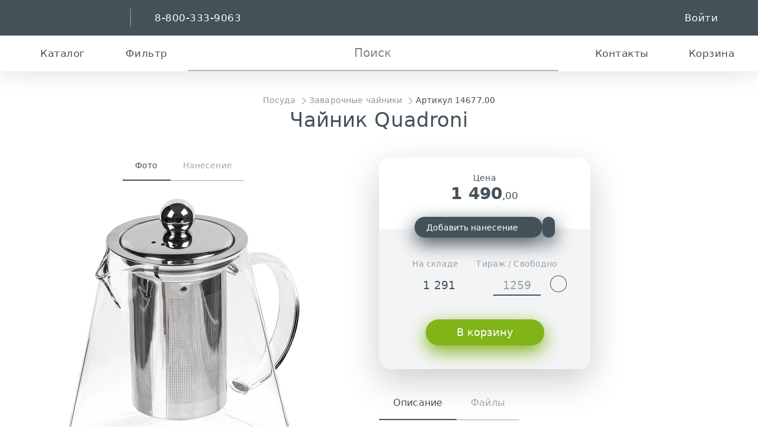

--- FILE ---
content_type: text/html; charset=utf-8
request_url: https://gifts.ru/id/214922
body_size: 42522
content:
<!DOCTYPE HTML><html lang="ru"><head><meta charset="utf-8"><title>Чайник Quadroni (артикул 14677.00) оптом — Проект 111</title><meta name="format-detection" content="telephone=no"><meta name="viewport" content="width=device-width,initial-scale=1"><link rel="icon" href="/images/fav/icon.svg" type="image/svg+xml"><link rel="icon" href="/images/fav/icon.png" type="image/png"><link rel="apple-touch-icon" href="/images/fav/apple-touch-icon.png"><link rel="manifest" href="/images/fav/site.webmanifest"><meta name="robots" content="noyaca"><meta http-equiv="x-dns-prefetch-control" content="on"><link rel="preconnect" href="//files.gifts.ru"><link rel="dns-prefetch" href="//mc.yandex.ru"><meta content="Чайник Quadroni купить оптом по цене 1490.00 руб. в Москве и СПб ✰ Артикул: 14677.00 ✰ Корпоративные подарки с возможностью персонализации ✰ Выгодные условия для рекламных агентств и дистрибьюторов ✰ Скидки для постоянных заказчиков" lang="ru-RU" name="description"><link rel="canonical" href="https://gifts.ru/id/214922"/><style>html,body,div,span,object,iframe,h1,h2,h3,h4,h5,h6,p,blockquote,pre,a,abbr,acronym,address,big,cite,code,del,dfn,em,font,img,ins,kbd,q,s,samp,small,strike,strong,sub,sup,tt,var,b,u,i,center,dl,dt,dd,ol,ul,li,fieldset,form,label,legend,table,caption,tbody,tfoot,thead,tr,th,td{background:0 0;border:0;outline:0;margin:0;padding:0;font-size:100%}ul li,ol,ul{list-style:none}blockquote,q{quotes:none}blockquote:before,blockquote:after,q:before,q:after{content:"";content:none}ins{text-decoration:none}del{text-decoration:line-through}table{border-collapse:collapse;border-spacing:0}strong{font-weight:700}*,:before,:after{box-sizing:border-box}button,input,optgroup,select,textarea{margin:0;font-family:inherit;font-size:100%;line-height:1.15}button,input{-webkit-appearance:none;background:0 0;border:none;border-radius:0;width:auto;height:auto;padding:0;overflow:visible}button,select{text-transform:none}button,[type=button],[type=reset],[type=submit]{-webkit-appearance:button}:root{--page-padding:40px;--header-height:66px;--sticky:var(--header-height);--text-base-size:16px}html,body{scroll-behavior:smooth;width:100%;height:100%}body{scrollbar-width:thin;min-height:100vh;font:var(--text-base-size,16px)/var(--body-line-height,1.4)-apple-system,system-ui,BlinkMacSystemFont,Segoe UI,Roboto,Helvetica Neue,Helvetica,Arial,sans-serif,Apple Color Emoji,Segoe UI Emoji;color:hsl(var(--color),var(--brand-dark-l));letter-spacing:.01em;flex-direction:column;display:flex}a{--color:var(--brand-base);color:hsl(var(--color),var(--light,var(--brand-l)));text-decoration:none}a:hover{color:hsl(var(--color),calc(var(--light,var(--brand-l)) + 10%))}.page-wrp{padding:0 var(--page-padding);display:flex}.page-container{max-width:1650px;margin:auto}.page-container-mid{max-width:960px}.page-container-hd{max-width:1440px}.page-sidebar{width:30%;min-width:200px;max-width:350px;min-height:100px;display:inline-block}.page-content{flex:1;display:inline-block}.page-content+.page-sidebar{margin-left:5%}.page-content--center{align-items:center;height:calc(100vh - 300px);min-height:500px;display:flex}.head-and-content{flex:1 0 auto}.header{width:100%;min-width:320px}.header .page-container{padding:0 20px}.header-search{height:var(--header-height);color:var(--brand-dark);background:#fff;box-shadow:0 0 40px #44525a33}.header-search.sticky{z-index:899;top:0}.header.sticky{top:calc(-1*var(--header-height));z-index:899}.header.sticky>.hb .hb-items{z-index:900}.hb{background:var(--brand-dark);color:#fff}.hb [name=logo]{width:140px}.hb [name="111"]{width:36px;height:36px;margin-right:5px}.hb-items{justify-content:center;align-items:center;padding:0 20px;display:flex;position:relative}.hb-but{height:var(--header-height);-webkit-user-select:none;user-select:none;color:currentColor;justify-content:center;align-items:center;gap:.3em;padding:0 20px;display:flex;position:relative}.hb-but .hb-but{padding:0}.hb-but:hover{color:currentColor}.hb-but-divider{margin:calc(var(--header-height)/4)20px;height:calc(var(--header-height)/2);border-right:1px solid #ffffff80;display:inline-block}.hb-but-icon{width:2em;height:2em}.hb-but-cart-img{height:50px;display:block}.hb-but-cart-img img{object-fit:contain;width:100%;height:100%}.hb-but-cart g-number{margin-left:5px;font-size:25px}.hb-but-text{vertical-align:middle;letter-spacing:.5px;text-transform:capitalize;white-space:nowrap;font-size:1.2em}.hb-search{width:100%}.hb-search .drop-item{max-width:400px;font-size:1.3em}.hb-search-input{height:var(--header-height);color:currentColor;text-align:center;border:none;border-bottom:2px solid hsla(var(--brand-dark-hsl),40%);outline:none;width:100%;font-size:1.4em;line-height:normal}.hb-search-input::placeholder{color:hsla(var(--brand-dark-hsl),70%)}.hb-search-input:hover,.hb-search-input:focus{border-color:hsla(var(--brand-dark-hsl),100%)}.hb-search-button-desktop{color:var(--brand-dark);cursor:pointer;position:absolute;top:50%;left:50%;transform:translate(-4.3em,-50%)}.hb-search-wrap{flex:1;margin:0 1em;position:relative}.footer{color:#fff;background:var(--brand-dark);contain:content;flex:none;overflow:hidden}</style><link rel="stylesheet" href="//files.gifts.ru/gifts/static/css/giftstyle.css?v=20"><link rel="stylesheet" href="//files.gifts.ru/gifts/static/css/giftstyle-mobile.css?v=5"><link rel="stylesheet" href="//files.gifts.ru/gifts/static/css/catalog.css?v=16"/><link rel="stylesheet" href="//files.gifts.ru/gifts/static/css/color_selector.min.css?v=3"/><link rel="stylesheet" href="//files.gifts.ru/gifts/static/css/item.css?v=6"/></head><body class=""><div id="j_main_container" class="head-and-content"><header id="j_h1" class="header sticky"><div class="hb hb-items"><a href="tel:88003339063" class="hb-but visible-tablet"><g-icon name="phone" class="hb-but-icon"></g-icon></a><div class="hb-but flex-main visible-tablet"></div><a href="/" class="hb-but hidden-tablet"><g-icon name="logo" class="logo"></g-icon></a><div class="hb-but-divider hidden-tablet"></div><a href="tel:88003339063" class="hb-but hidden-tablet"><span class="hb-but-text">8-800-333-9063</span></a><g-droper class="j_droper drop-mob hb-about" nopad mobile><div class="visible-tablet hb-about-mob"><g-icon name="111" class="logo"></g-icon><g-icon name="down"></g-icon></div><g-drop class="drop-mob-drop"><a href="/" class="drop-item visible-tablet"><g-icon name="logo" class="logo"></g-icon></a><g-droper class="j_droper drop-mob-item" nopad hover scroll inverse><a href="/about" class="drop-mob-toggl hb-but">Компания<g-icon name="down"></g-icon></a><g-drop><a href="/about" class="drop-item j_ga" data-ga-category="Переходы по сайту" data-ga-action="О компании" data-ga-label="Верхнее меню">О компании</a><a href="/contacts" class="drop-item j_ga" data-ga-category="Переходы по сайту" data-ga-action="Контакты" data-ga-label="Верхнее меню">Контакты</a><a href="/wheretobuy/rus" class="drop-item j_ga" data-ga-category="Переходы по сайту" data-ga-action="Наши дилеры" data-ga-label="Верхнее меню">Наши дилеры</a><a href="/become_dealer" class="drop-item j_ga" data-ga-category="Переходы по сайту" data-ga-action="Стать дилером" data-ga-label="Верхнее меню">Стать дилером</a><a href="/become_supplier" class="drop-item j_ga" data-ga-category="Переходы по сайту" data-ga-action="Стать поставщиком" data-ga-label="Верхнее меню">Стать поставщиком</a><a href="/news" class="drop-item j_ga" data-ga-category="Переходы по сайту" data-ga-action="Новости и статьи" data-ga-label="Верхнее меню">Новости</a><a href="/portfolio" class="drop-item j_ga" data-ga-category="Переходы по сайту" data-ga-action="Кейсы" data-ga-label="Верхнее меню">Кейсы</a><a href="/sobstvennye-torgovye-marki" class="drop-item j_ga" data-ga-category="Переходы по сайту" data-ga-action="Торговые марки" data-ga-label="Верхнее меню">Торговые марки</a><a href="/investoram" class="drop-item j_ga" data-ga-category="Переходы по сайту" data-ga-action="Инвесторам" data-ga-label="Верхнее меню">Инвесторам</a><a href="/ustav-kompanii-i-vnutrennie-dokumenty" class="drop-item visible-phone drop-item--child j_ga" data-ga-category="Переходы по сайту" data-ga-action="Устав и внутренние документы" data-ga-label="Верхнее меню"> - Устав и внутренние документы</a><a href="/finansovaya-otchetnost" class="drop-item visible-phone drop-item--child j_ga" data-ga-category="Переходы по сайту" data-ga-action="Финансовая отчетность" data-ga-label="Верхнее меню"> - Финансовая отчетность</a><a href="/finansovye-pokazateli" class="drop-item visible-phone drop-item--child j_ga" data-ga-category="Переходы по сайту" data-ga-action="Финансовые показатели" data-ga-label="Верхнее меню"> - Финансовые показатели</a><a href="/emissionnye-dokumenty" class="drop-item visible-phone drop-item--child j_ga" data-ga-category="Переходы по сайту" data-ga-action="Эмиссионные документы" data-ga-label="Верхнее меню"> - Эмиссионные документы</a><a href="/godovye-otchety" class="drop-item visible-phone drop-item--child j_ga" data-ga-category="Переходы по сайту" data-ga-action="Годовые отчеты" data-ga-label="Верхнее меню"> - Годовые отчеты</a><a href="/otchety-emitenta" class="drop-item visible-phone drop-item--child j_ga" data-ga-category="Переходы по сайту" data-ga-action="Отчеты эмитента" data-ga-label="Верхнее меню"> - Отчеты эмитента</a><a href="/kalendar-investora" class="drop-item visible-phone drop-item--child j_ga" data-ga-category="Переходы по сайту" data-ga-action="Календарь инвестора" data-ga-label="Верхнее меню"> - Календарь инвестора</a><a href="/kotirovki-tsennyh-bumag" class="drop-item visible-phone drop-item--child j_ga" data-ga-category="Переходы по сайту" data-ga-action="Котировки ценных бумаг" data-ga-label="Верхнее меню"> - Котировки ценных бумаг</a><a href="/soobshchenia" class="drop-item visible-phone drop-item--child j_ga" data-ga-category="Переходы по сайту" data-ga-action="Сообщения" data-ga-label="Верхнее меню"> - Сообщения</a><a href="/informatsia-dlya-insaiderov" class="drop-item j_ga" data-ga-category="Переходы по сайту" data-ga-action="Инсайдерам" data-ga-label="Верхнее меню">Инсайдерам</a><a href="/pressa-o-nas" class="drop-item j_ga" data-ga-category="Переходы по сайту" data-ga-action="Пресса о нас" data-ga-label="Верхнее меню">Пресса о нас</a><a href="/about/us-partners" class="drop-item j_ga" data-ga-category="Переходы по сайту" data-ga-action="Партнеры о нас" data-ga-label="Верхнее меню">Партнеры о нас</a><a href="/team" class="drop-item j_ga" data-ga-category="Переходы по сайту" data-ga-action="Команда" data-ga-label="Верхнее меню">Команда</a><a href="/team/management" class="drop-item visible-phone drop-item--child j_ga" data-ga-category="Переходы по сайту" data-ga-action="Руководство" data-ga-label="Верхнее меню"> - Руководство</a><a href="/about/subscribe" class="drop-item j_ga" data-ga-category="Переходы по сайту" data-ga-action="Рассылки" data-ga-label="Верхнее меню">Рассылки</a></g-drop></g-droper><g-droper class="j_droper drop-mob-item" nopad hover scroll inverse><a href="/nanesenie-logotipa" class="drop-mob-toggl hb-but">Производство<g-icon name="down"></g-icon></a><g-drop><a href="/nanesenie-logotipa" class="drop-item j_ga" data-ga-category="Переходы по сайту" data-ga-action="Нанесение логотипа" data-ga-label="Верхнее меню">Нанесение логотипа</a><a href="/nanesenie-logotipa/cena" class="drop-item j_ga" data-ga-category="Переходы по сайту" data-ga-action="Стоимость нанесения" data-ga-label="Верхнее меню">Стоимость нанесения</a><a href="/nanesenie-logotipa/specifications" class="drop-item j_ga" data-ga-category="Переходы по сайту" data-ga-action="Тех требования" data-ga-label="Верхнее меню">Тех требования</a><a href="/maket-problems" class="drop-item visible-phone drop-item--child j_ga" data-ga-category="Переходы по сайту" data-ga-action="Проблемы в макетах" data-ga-label="Верхнее меню"> - Проблемы в макетах</a><a href="/nanesenie-logotipa/shelkografiya" class="drop-item j_ga" data-ga-category="Переходы по сайту" data-ga-action="Шелкография" data-ga-label="Верхнее меню">Шелкография</a><a href="/nanesenie-logotipa/fleks" class="drop-item j_ga" data-ga-category="Переходы по сайту" data-ga-action="Флекс" data-ga-label="Верхнее меню">Флекс</a><a href="/nanesenie-logotipa/vyshivka" class="drop-item j_ga" data-ga-category="Переходы по сайту" data-ga-action="Вышивка" data-ga-label="Верхнее меню">Вышивка</a><a href="/nanesenie-logotipa/tampopechat" class="drop-item j_ga" data-ga-category="Переходы по сайту" data-ga-action="Тампопечать" data-ga-label="Верхнее меню">Тампопечать</a><a href="/nanesenie-logotipa/uf-pechat" class="drop-item j_ga" data-ga-category="Переходы по сайту" data-ga-action="УФ-печать" data-ga-label="Верхнее меню">УФ-печать</a><a href="/nanesenie-logotipa/nadglazurnaya-dekol" class="drop-item j_ga" data-ga-category="Переходы по сайту" data-ga-action="Надглазурная деколь" data-ga-label="Верхнее меню">Надглазурная деколь</a><a href="/nanesenie-logotipa/lazernaya-gravirovka" class="drop-item j_ga" data-ga-category="Переходы по сайту" data-ga-action="Лазерная гравировка" data-ga-label="Верхнее меню">Лазерная гравировка</a><a href="/nanesenie-logotipa/tisnenie" class="drop-item j_ga" data-ga-category="Переходы по сайту" data-ga-action="Тиснение" data-ga-label="Верхнее меню">Тиснение</a><a href="/nanesenie-logotipa/sublimatsionnaya-pechat" class="drop-item j_ga" data-ga-category="Переходы по сайту" data-ga-action="Сублимационная печать" data-ga-label="Верхнее меню">Сублимационная печать</a><a href="/nanesenie-logotipa/obyemnaya-nakleyka" class="drop-item j_ga" data-ga-category="Переходы по сайту" data-ga-action="Изготовление наклеек" data-ga-label="Верхнее меню">Изготовление наклеек</a><a href="/nanesenie-logotipa/cifrovaya-pechat" class="drop-item j_ga" data-ga-category="Переходы по сайту" data-ga-action="Цифровая печать" data-ga-label="Верхнее меню">Цифровая печать</a><a href="/nanesenie-logotipa/pryamaya-pechat-na-tkani" class="drop-item j_ga" data-ga-category="Переходы по сайту" data-ga-action="Прямая печать на ткани" data-ga-label="Верхнее меню">Прямая печать на ткани</a><a href="/nanesenie-logotipa/dtf-polnotsvetnaya-pechat-s-transferom" class="drop-item j_ga" data-ga-category="Переходы по сайту" data-ga-action="Полноцветная печать с трансфером" data-ga-label="Верхнее меню">Полноцветная печать с трансфером</a><a href="/nanesenie-logotipa/uv-dtf-nakleiki" class="drop-item j_ga" data-ga-category="Переходы по сайту" data-ga-action="UV DTF печать" data-ga-label="Верхнее меню">UV DTF печать</a><a href="/nanesenie-logotipa/kastomizatsiya" class="drop-item j_ga" data-ga-category="Переходы по сайту" data-ga-action="Кастомизация" data-ga-label="Верхнее меню">Кастомизация</a><a href="/nanesenie-logotipa/pechat-na-lentah" class="drop-item j_ga" data-ga-category="Переходы по сайту" data-ga-action="Печать на лентах" data-ga-label="Верхнее меню">Печать на лентах</a><a href="/nanesenie-logotipa/izgotovlenie-mercha-na-zakaz" class="drop-item j_ga" data-ga-category="Переходы по сайту" data-ga-action="Изготовление мерча" data-ga-label="Верхнее меню">Изготовление мерча</a><a href="/nanesenie-logotipa/vyazaniye-s-logotipom" class="drop-item j_ga" data-ga-category="Переходы по сайту" data-ga-action="Вязание с логотипом" data-ga-label="Верхнее меню">Вязание с логотипом</a><a href="/nanesenie-logotipa/3d-pechat" class="drop-item j_ga" data-ga-category="Переходы по сайту" data-ga-action="3D-печать" data-ga-label="Верхнее меню">3D-печать</a></g-drop></g-droper><g-droper class="j_droper drop-mob-item" nopad hover scroll inverse><a href="/help" class="drop-mob-toggl hb-but">Помощь<g-icon name="down"></g-icon></a><g-drop><a href="/help" class="drop-item j_ga" data-ga-category="Переходы по сайту" data-ga-action="Частые вопросы" data-ga-label="Верхнее меню">Частые вопросы</a><a href="/help/kak-kupit" class="drop-item j_ga" data-ga-category="Переходы по сайту" data-ga-action="Как купить?" data-ga-label="Верхнее меню">Как купить?</a><a href="/help/kak-kupit/yurlitsam" class="drop-item visible-phone drop-item--child j_ga" data-ga-category="Переходы по сайту" data-ga-action="Юр. лицам" data-ga-label="Верхнее меню"> - Юр. лицам</a><a href="/help/kak-kupit/fizlitsam" class="drop-item visible-phone drop-item--child j_ga" data-ga-category="Переходы по сайту" data-ga-action="Физ. лицам" data-ga-label="Верхнее меню"> - Физ. лицам</a><a href="/help/kak-kupit/riteyleram" class="drop-item visible-phone drop-item--child j_ga" data-ga-category="Переходы по сайту" data-ga-action="Ритейлерам" data-ga-label="Верхнее меню"> - Ритейлерам</a><a href="/help/usloviya-postavok" class="drop-item j_ga" data-ga-category="Переходы по сайту" data-ga-action="Условия поставок" data-ga-label="Верхнее меню">Условия поставок</a><a href="/help/dostavka" class="drop-item j_ga" data-ga-category="Переходы по сайту" data-ga-action="Доставка и самовывоз" data-ga-label="Верхнее меню">Доставка и самовывоз</a><a href="/help/dostavka/uslugi" class="drop-item visible-phone drop-item--child j_ga" data-ga-category="Переходы по сайту" data-ga-action="Дополнительные услуги" data-ga-label="Верхнее меню"> - Дополнительные услуги</a><a href="/help/dostavka/tk" class="drop-item visible-phone drop-item--child j_ga" data-ga-category="Переходы по сайту" data-ga-action="Транспортные компании" data-ga-label="Верхнее меню"> - Транспортные компании</a><a href="/help/dostavka/info" class="drop-item visible-phone drop-item--child j_ga" data-ga-category="Переходы по сайту" data-ga-action="Справочная информация" data-ga-label="Верхнее меню"> - Справочная информация</a><a href="/help/obyazatelnaya-markirovka" class="drop-item j_ga" data-ga-category="Переходы по сайту" data-ga-action="Обязательная маркировка" data-ga-label="Верхнее меню">Обязательная маркировка</a><a href="/help/uhod" class="drop-item j_ga" data-ga-category="Переходы по сайту" data-ga-action="Инструкции по уходу" data-ga-label="Верхнее меню">Инструкции по уходу</a><a href="/help/oeko-tex" class="drop-item j_ga" data-ga-category="Переходы по сайту" data-ga-action="Сертификат OEKO-Tex" data-ga-label="Верхнее меню">Сертификат OEKO-Tex</a></g-drop></g-droper></g-drop></g-droper><!--noindex--><div class="hb-but flex-main"></div><a class="hb-but hash" href="#" data-hash="https://gifts.ru/auth"><span class="hb-but-text">войти</span> <g-icon name="signin" class="hb-but-icon"></g-icon></a><!--/noindex--></div><!--noindex--><div id="j_h2" class="header-search hb-items"><g-droper class="j_droper hb-but" inverse id="j_catalog_droper_group" bottom="left-side" nopad><g-icon name="catalog" class="hb-but-icon"></g-icon><span class="hb-but-text">каталог</span><g-drop class="hb-ctlg"><div id="j_cmh">...</div></g-drop></g-droper><g-droper class="j_droper hb-but" nopad inverse><g-icon name="filter" class="hb-but-icon"></g-icon><span class="hb-but-text">фильтр</span><g-drop><form id="j_header_filter_form" class="drop--padding form lgnc form--light form--inverse -metrika-noform" method="post" action="/search/results"><input id="j_header_filter_hash" type="hidden" name="hash" value=""/><div class="form-field"><label class="form-label no-wrp">Наличие</label><input class="j_filterId" type="hidden" name="filterid" value="1001"/><input inputmode="numeric" pattern="[0-9]*" class="j_filterInput1 form-inp size--lg lgnc" autocomplete="off" type="text" maxlength="6" value="" name="1001value1" placeholder="кол-во"/></div><div class="form-field"><label class="form-label">Интервал цен</label><div class="flex j_ot_do"><input class="j_filterId" type="hidden" name="filterid" value="1000"/><div><input inputmode="numeric" pattern="[0-9]*" class="j_filterInput1 form-inp size--lg lgnc" type="text" maxlength="6" value="" name="1000value1" placeholder="от" autocomplete="off"/></div><div class="form-field-divider"></div><div><input inputmode="numeric" pattern="[0-9]*" class="j_filterInput2 form-inp size--lg lgnc" type="text" maxlength="6" value="" name="1000value2" placeholder="до" autocomplete="off"/></div></div></div><button type="submit" class="btn width-100 pointer">Фильтровать</button></form></g-drop></g-droper><div class="hb-search-wrap"><form id="j_header_search_form" class="hb-search-form hidden-tablet -metrika-noform" action="/search/results" method="post"><label class="hb-search-button-desktop" for="j_search_input" id="j_search_main_button"><g-icon name="search"></g-icon></label><input id="j_search_input" maxlength="1000" class="hb-search-input" type="text" placeholder="Поиск" name="hash" value="" tabindex="1" autocomplete="off"/></form><g-droper class="j_droper hb-but hb-search" nopad scroll id="j_search_droper"><g-icon name="search" class="hb-but-icon visible-tablet"></g-icon><g-drop><form action="/search/results" id="j_header_mobile_search_form" class="hb-search-form visible-tablet"><input id="j_search_mobile" class="hb-search-input" maxlength="1000" type="text" placeholder="Поиск" name="hash" tabindex="1" autocapitalize="off" autocomplete="off" value=""/><button class="hb-search-button"><g-icon name="search" class="color--white"></g-icon></button></form><div id="j_msac_list"></div></g-drop></g-droper></div><div class="hb-but"><a href="/contacts" class="hb-but"><g-icon name="mail" class="hb-but-icon"></g-icon><span class="hb-but-text">Контакты</span></a></div><g-droper class="j_droper hb-but hb-but-cart" hover width="340px" id="j_carthost"><a href="/help/kak-kupit" class="hb-but"><g-icon name="cart" class="hb-but-icon"></g-icon><span class="hb-but-text">корзина</span></a><g-drop></g-drop></g-droper></div><!--/noindex--></header><script>!function(){var a=window.Logrus||{};a.Header={config:{contentId:"j_h1",searchNameParam:"term",searchGetBaseUrl:"/search/text",searchPostBaseUrl:"/search/results",searchPhraseDefault:"Поиск",idParam:"id",refreshTimeout:240000,feedback:true,cart:true,stickyheader:true,ajaxActions:{refreshCart:{url:"/ajax/gifts/header?action=rca",ajaxSettings:{silent:!0,allowmultiple:!0}},loadCatalogMenu:{url:"/ajax/gifts/header?action=lcma",ajaxSettings:{silent:!0}},loadFeedbackForm:{url:"/ajax/gifts/header?action=lffa",ajaxSettings:{silent:!0}},searchSuggest:{url:"/ajax/gifts/header?action=ssa",ajaxSettings:{silent:!0,allowmultiple:!0}},refreshHeader:{url:"/ajax/gifts/header?action=rha",ajaxSettings:{silent:!0}},onlyStockToggle:{url:"/ajax/gifts/itemlist?action=only_stock_toggle",ajaxSettings:{silent:!0}},hdp:{url:"/ajax/gifts/header?action=hdp",ajaxSettings:{silent:!0,type:"POST"}}}}};window.Logrus||(window.Logrus=a)}()</script><div class="page-wrp page-container"><div id="j_product" class="page-content" itemscope itemtype="https://schema.org/Product"><div class="itm-hdr lgnc"><ul class="brdc" itemscope itemtype="https://schema.org/BreadcrumbList"><li itemprop="itemListElement" itemscope itemtype="https://schema.org/ListItem"><a class="j_ga" data-ga-label="Хлебные крошки" data-ga-category="Переходы по каталогу" data-ga-action="/catalog/posuda" itemprop="item"href="/catalog/posuda"><span itemprop="name">Посуда</span></a><meta itemprop="position" content="1"/></li><li itemprop="itemListElement" itemscope itemtype="https://schema.org/ListItem"><a class="j_ga" data-ga-label="Хлебные крошки" data-ga-category="Переходы по каталогу" data-ga-action="/catalog/posuda-zavarochnye-chainiki" itemprop="item"href="/catalog/posuda-zavarochnye-chainiki"><span itemprop="name">Заварочные чайники</span></a><meta itemprop="position" content="2"/></li><li><span class="pointer j_copy2clipboard" data-clipboard-text="14677.00">Артикул 14677.00</span></li></ul><h1 class="pointer j_copy2clipboard" data-clipboard-text="Чайник Quadroni" itemprop="name">Чайник Quadroni</h1><meta itemprop="sku" content="14677.00"/></div><div class="itm"><div class="itm-galr"><div id="j_galr" class="j_header_sticky sticky"><div class="tabs justify-center itm-tabs no-mrg"><input type="radio" id="j_photos_tab" class="rdio1" name="photos" checked="checked"/> <label for="j_photos_tab" class="tab">Фото</label><section><g-gallery mode="thumbs"><img alt="Чайник Quadroni" src="//files.gifts.ru/reviewer/webp/9/14677.00_1_500.webp?v=2" data-hd="//files.gifts.ru/reviewer/webp/9/14677.00_1_2000x2000.webp" data-download="//files.gifts.ru/download/reviewer/tb/9/14677.00_1.jpg" title="Чайник Quadroni"/><img alt="Чайник Quadroni" src="//files.gifts.ru/size/50/reviewer/webp/12/14677.00_4_200x200.webp?v=2" data-src="//files.gifts.ru/reviewer/webp/12/14677.00_4_500.webp?v=2" data-hd="//files.gifts.ru/reviewer/webp/12/14677.00_4_2000x2000.webp" data-download="//files.gifts.ru/download/reviewer/tb/12/14677.00_4.jpg" title="Чайник Quadroni"/><img alt="Чайник Quadroni" src="//files.gifts.ru/size/50/reviewer/webp/11/14677.00_3_200x200.webp?v=2" data-src="//files.gifts.ru/reviewer/webp/11/14677.00_3_500.webp?v=2" data-hd="//files.gifts.ru/reviewer/webp/11/14677.00_3_2000x2000.webp" data-download="//files.gifts.ru/download/reviewer/tb/11/14677.00_3.jpg" title="Чайник Quadroni"/><img alt="Чайник Quadroni" src="//files.gifts.ru/size/50/reviewer/webp/39/14677.00_7_200x200.webp?v=2" data-src="//files.gifts.ru/reviewer/webp/39/14677.00_7_500.webp?v=2" data-hd="//files.gifts.ru/reviewer/webp/39/14677.00_7_2000x2000.webp" data-download="//files.gifts.ru/download/reviewer/tb/39/14677.00_7.jpg" title="Чайник Quadroni"/><img alt="Чайник Quadroni" src="//files.gifts.ru/size/50/reviewer/webp/10/14677.00_2_200x200.webp?v=2" data-src="//files.gifts.ru/reviewer/webp/10/14677.00_2_500.webp?v=2" data-hd="//files.gifts.ru/reviewer/webp/10/14677.00_2_2000x2000.webp" data-download="//files.gifts.ru/download/reviewer/tb/10/14677.00_2.jpg" title="Чайник Quadroni"/><img alt="Чайник Quadroni" src="//files.gifts.ru/size/50/reviewer/webp/14/14677.00_6_200x200.webp?v=2" data-src="//files.gifts.ru/reviewer/webp/14/14677.00_6_500.webp?v=2" data-hd="//files.gifts.ru/reviewer/webp/14/14677.00_6_2000x2000.webp" data-download="//files.gifts.ru/download/reviewer/tb/14/14677.00_6.jpg" title="Чайник Quadroni"/><img alt="Чайник Quadroni" src="//files.gifts.ru/size/50/reviewer/webp/60/14677.00_10_200x200.webp?v=2" data-src="//files.gifts.ru/reviewer/webp/60/14677.00_10_500.webp?v=2" data-hd="//files.gifts.ru/reviewer/webp/60/14677.00_10_2000x2000.webp" data-download="//files.gifts.ru/download/reviewer/tb/60/14677.00_10.jpg" title="Чайник Quadroni"/></g-gallery></section><input type="radio" id="j_places_tab" class="rdio3" name="photos"/> <label for="j_places_tab" class="j_ga_tab tab" data-ga-category="Разное" data-ga-action="Просмотр - Места нанесения" data-ga-label="14677.00 - Чайник Quadroni">Нанесение</label><section id="j_visualizer_host"><g-gallery mode="thumbs"><div slot data-icon="picture" data-icon-html="&lt;img src=&quot;//files.gifts.ru/size/50/reviewer/thumbnails/9/14677.00_1_200x200.jpg&quot;&gt;" data-header="" class="konst-image itm-galr-svg"><svg xmlns="http://www.w3.org/2000/svg" xml:space="preserve" width="381.862mm" height="157.87mm" version="1.1" style="shape-rendering:geometricPrecision; text-rendering:geometricPrecision; image-rendering:optimizeQuality; fill-rule:evenodd; clip-rule:evenodd"
viewBox="0 0 37994.98 15707.99"
 xmlns:xlink="http://www.w3.org/1999/xlink"
 xmlns:xodm="http://www.corel.com/coreldraw/odm/2003">
 <g id="main">
  <g id="_2434717140144">
   <path class="main"  d="M33363.28 3202.84l890.22 11278.94c69.8,884.51 175.48,1054.02 -525.31,1150.95 -323.55,44.75 -810.75,72.91 -1342.93,63.42 -1046.21,-18.67 -2424.53,-72.81 -2922.03,-72.81 -497.5,0 -1875.82,54.15 -2922.03,72.81 -532.18,9.49 -1019.38,-18.68 -1342.93,-63.42 -700.77,-96.93 -595.12,-266.44 -525.31,-1150.95l691.22 -8757.56c0,0 -29.26,-181.06 -158.29,-398.38 -129.03,-217.32 -177.95,-203.03 -453.85,-575.49 -275.89,-372.47 -299.24,-694.88 -587.6,-785.43 -155.85,44.04 -291.71,-44.45 -226.48,-203.79 633.95,-379.47 1537.32,-856.66 2127.06,-856.66l7274.71 0c0,0 99.69,148.03 23.55,298.38z"/>
   <path class="main"  d="M32738.61 2760.19c0,0 -1488.73,-941.14 -2643.38,-941.14 233.34,-185.94 382.89,-472.58 382.89,-794.14 0,-560.51 -454.38,-1014.89 -1014.89,-1014.89 -560.51,0 -1014.89,454.38 -1014.89,1014.89 0,321.56 149.56,608.2 382.89,794.14 -1154.65,0 -2643.38,941.14 -2643.38,941.14l6550.76 0z"/>
   <path class="main"  d="M34049.08 11891.57l133.66 1693.52c0,0 59.11,-144.35 93.09,-356.7 33.99,-212.34 305.78,-373.73 501.14,-407.71 195.35,-33.97 993.79,-161.38 1622.33,-526.61 628.54,-365.24 1452.44,-1418.47 1554.39,-2395.27 101.93,-976.81 8.49,-2641.6 -1104.21,-3720.32 -1112.69,-1078.72 -2607.62,-840.89 -2853.95,-891.85 -246.31,-50.96 -502.25,-436.95 -502.25,-436.95l105.14 1332.04c127.86,-333.24 396.16,-319.51 785.3,-307.27 210.68,1.9 419.27,13.59 627.84,44.95 544.38,81.87 1035.84,287.46 1435.13,674.58 834.32,808.84 1047.5,2132.75 931.44,3244.76 -70.44,675 -690.57,1618.53 -1269.57,1954.99 -427.35,248.33 -915.38,455.34 -1581.52,442.3 -373.74,8.49 -477.95,-344.47 -477.95,-344.47z"/>
   <path class="main"  d="M24868.85 15557.77c-311.8,-122.42 -216.26,-374.08 -111.85,-1075.99l1677.73 -11278.82m7622.87 12354.8c311.8,-122.42 216.26,-374.08 111.85,-1075.99l-1677.73 -11278.82"/>
   <path class="main"  d="M33363.29 3202.96l-6312.41 0 -687.36 0 -298.5 0c-399.54,0 -1004,276.49 -1489.21,538.04 -47.25,25.47 -366.67,198.99 -411.37,223.91"/>
   <line class="main"  x1="25732.19" y1="3250.21" x2="25364.19" y2= "5724.22" />
   <polygon class="main"  points="32720.57,3202.96 32721.83,3755.19 32218.37,4451.68 32218.37,13008.62 26708.09,13008.62 26708.09,4451.68 26204.63,3755.19 26204.56,3202.96 "/>
   <polygon class="main"  points="32718.92,2904.47 33482.01,2904.47 33482.01,2760.19 25444.45,2760.19 25444.45,2904.47 26204.47,2904.47 "/>
   <line class="main"  x1="26708.09" y1="4451.68" x2="32218.37" y2= "4451.68" />
   <line class="main"  x1="26204.63" y1="3755.19" x2="32721.83" y2= "3755.19" />
   <line class="main"  x1="28831.23" y1="1819.05" x2="30095.23" y2= "1819.05" />
   <path class="main"  d="M4631.7 3202.84l-890.22 11278.94c-69.8,884.51 -175.48,1054.02 525.31,1150.95 323.55,44.75 810.75,72.91 1342.93,63.42 1046.21,-18.67 2424.53,-72.81 2922.03,-72.81 497.5,0 1875.82,54.15 2922.03,72.81 532.18,9.49 1019.38,-18.68 1342.93,-63.42 700.77,-96.93 595.12,-266.44 525.31,-1150.95l-691.22 -8757.56c0,0 29.26,-181.06 158.29,-398.38 129.03,-217.32 177.95,-203.03 453.85,-575.49 275.89,-372.47 299.24,-694.88 587.6,-785.43 155.85,44.04 291.71,-44.45 226.48,-203.79 -633.95,-379.47 -1537.32,-856.66 -2127.06,-856.66l-7274.71 0c0,0 -99.69,148.03 -23.55,298.38z"/>
   <path class="main"  d="M5256.37 2760.19c0,0 1488.73,-941.14 2643.38,-941.14 -233.34,-185.94 -382.89,-472.58 -382.89,-794.14 0,-560.51 454.38,-1014.89 1014.89,-1014.89 560.51,0 1014.89,454.38 1014.89,1014.89 0,321.56 -149.56,608.2 -382.89,794.14 1154.65,0 2643.38,941.14 2643.38,941.14l-6550.76 0z"/>
   <path class="main"  d="M3945.91 11891.57l-133.66 1693.52c0,0 -59.11,-144.35 -93.09,-356.7 -33.99,-212.34 -305.78,-373.73 -501.14,-407.71 -195.35,-33.97 -993.79,-161.38 -1622.33,-526.61 -628.54,-365.24 -1452.44,-1418.47 -1554.39,-2395.27 -101.93,-976.81 -8.49,-2641.6 1104.21,-3720.32 1112.69,-1078.72 2607.62,-840.89 2853.95,-891.85 246.31,-50.96 502.25,-436.95 502.25,-436.95l-105.14 1332.04c-127.86,-333.24 -396.16,-319.51 -785.3,-307.27 -210.68,1.9 -419.27,13.59 -627.84,44.95 -544.38,81.87 -1035.84,287.46 -1435.13,674.58 -834.32,808.84 -1047.5,2132.75 -931.44,3244.76 70.44,675 690.57,1618.53 1269.57,1954.99 427.35,248.33 915.38,455.34 1581.52,442.3 373.74,8.49 477.95,-344.47 477.95,-344.47z"/>
   <path class="main"  d="M13126.13 15557.77c311.8,-122.42 216.26,-374.08 111.85,-1075.99l-1677.73 -11278.82m-7622.87 12354.8c-311.8,-122.42 -216.26,-374.08 -111.85,-1075.99l1677.73 -11278.82"/>
   <path class="main"  d="M4631.69 3202.96l6312.41 0 687.36 0 298.5 0c399.54,0 1004,276.49 1489.21,538.04 47.25,25.47 366.67,198.99 411.37,223.91"/>
   <line class="main"  x1="12262.79" y1="3250.21" x2="12630.8" y2= "5724.22" />
   <polygon class="main"  points="5274.41,3202.96 5273.15,3755.19 5776.61,4451.68 5776.61,13008.62 11286.89,13008.62 11286.89,4451.68 11790.35,3755.19 11790.42,3202.96 "/>
   <polygon class="main"  points="5276.06,2904.47 4512.97,2904.47 4512.97,2760.19 12550.53,2760.19 12550.53,2904.47 11790.51,2904.47 "/>
   <line class="main"  x1="11286.89" y1="4451.68" x2="5776.61" y2= "4451.68" />
   <line class="main"  x1="11790.35" y1="3755.19" x2="5273.15" y2= "3755.19" />
   <line class="main"  x1="9163.75" y1="1819.05" x2="7899.75" y2= "1819.05" />
   <path class="main"  d="M17187.82 2904.47c288.39,0 1157.05,578.1 1482.6,721.02 630.87,276.95 385.34,276.95 1016.21,0 325.55,-142.92 1194.21,-721.02 1467.14,-721.02l1900.53 0c0,0 99.69,148.03 23.55,298.38l890.22 11278.94c69.8,884.51 175.48,1054.02 -525.31,1150.95 -323.55,44.75 -810.75,72.91 -1342.93,63.42 -1046.21,-18.67 -2424.53,-72.81 -2922.03,-72.81 -497.5,0 -1875.82,54.15 -2922.03,72.81 -532.18,9.49 -1019.38,-18.67 -1342.93,-63.42 -700.78,-96.93 -595.11,-266.44 -525.31,-1150.95l890.22 -11278.94c-76.14,-150.35 23.55,-298.38 23.55,-298.38l1886.52 0z"/>
   <path class="main"  d="M22453.17 2760.19c0,0 -1488.73,-941.14 -2643.38,-941.14 233.34,-185.94 382.89,-472.58 382.89,-794.14 0,-560.51 -454.38,-1014.89 -1014.89,-1014.89 -560.51,0 -1014.89,454.38 -1014.89,1014.89 0,321.56 149.56,608.2 382.89,794.14 -1154.65,0 -2643.38,941.14 -2643.38,941.14l6550.76 0z"/>
   <path class="main"  d="M14583.41 15557.77c-311.8,-122.42 -216.26,-374.08 -111.85,-1075.99l1677.73 -11278.82m7622.87 12354.8c311.8,-122.42 216.26,-374.08 111.85,-1075.99l-1677.73 -11278.82"/>
   <polyline class="main"  points="22435.13,3202.96 22436.4,3755.19 21932.93,4451.68 21932.93,13008.62 16422.66,13008.62 16422.66,4451.68 15919.19,3755.19 15919.12,3202.96 "/>
   <polygon class="main"  points="22433.48,2904.47 23196.57,2904.47 23196.57,2760.19 15159.01,2760.19 15159.01,2904.47 15919.03,2904.47 "/>
   <path class="main"  d="M16422.66 4451.68l1664.91 0m2168.59 0l1676.77 0"/>
   <line class="main"  x1="20766.18" y1="3755.19" x2="22436.4" y2= "3755.19" />
   <line class="main"  x1="18961.32" y1="3755.19" x2="19415.62" y2= "3755.19" />
   <line class="main"  x1="15919.19" y1="3755.19" x2="17589.41" y2= "3755.19" />
   <line class="main"  x1="18545.79" y1="1819.05" x2="19809.79" y2= "1819.05" />
   <line class="main"  x1="19177.79" y1="4131.7" x2="19177.79" y2= "5738.41" />
   <line class="main"  x1="17185.23" y1="3202.96" x2="15277.75" y2= "3202.96" />
   <path class="main"  d="M18204.95 3717.95c-137.96,-77.7 -274.98,-157.01 -413.43,-233.84 -113.08,-62.74 -484.79,-269.47 -606.29,-281.15"/>
   <path class="main"  d="M19178.52 4131.7c-108.11,0 -199.77,-34.86 -296.23,-79.06 -111.04,-50.87 -219.78,-104.62 -331.86,-153.83 -117.16,-51.44 -233.93,-118.04 -345.48,-180.86"/>
   <path class="main"  d="M20152.09 3717.95c-111.55,62.82 -228.32,129.42 -345.48,180.86 -112.08,49.2 -220.82,102.95 -331.86,153.83 -96.45,44.2 -188.12,79.06 -296.23,79.06"/>
   <path class="main"  d="M21171.14 3202.9c-118.25,10.3 -492.14,218.24 -605.62,281.21 -138.45,76.83 -275.47,156.14 -413.43,233.84"/>
   <line class="main"  x1="23077.84" y1="3202.96" x2="21171.14" y2= "3202.9" />
   <path class="main"  d="M19177.79 5738.41c0,0 193.16,-8.11 463.18,-397.26 503.25,-725.27 999.23,-1419.57 1529.38,-2138.18"/>
   <path class="main"  d="M17185.23 3202.96c530.15,718.61 1026.14,1412.91 1529.38,2138.18 270.02,389.15 463.18,397.26 463.18,397.26"/>
   <path class="main"  d="M18504.58 2272.43c48.53,0 87.86,19.66 87.86,43.93 0,24.26 -39.33,43.93 -87.86,43.93 -48.53,0 -87.86,-19.67 -87.86,-43.93 0,-24.27 39.33,-43.93 87.86,-43.93zm673.21 0c48.53,0 87.86,19.66 87.86,43.93 0,24.26 -39.33,43.93 -87.86,43.93 -48.53,0 -87.86,-19.67 -87.86,-43.93 0,-24.27 39.33,-43.93 87.86,-43.93zm673.21 0c48.53,0 87.86,19.66 87.86,43.93 0,24.26 -39.33,43.93 -87.86,43.93 -48.53,0 -87.86,-19.67 -87.86,-43.93 0,-24.27 39.33,-43.93 87.86,-43.93z"/>
  </g>
 </g>
 <g id="214922_print1">
  <polygon class="print"  points="6541.79,3700.51 10521.77,3700.51 10521.77,8675.48 6541.79,8675.48 "/>
 </g>
 <g id="214922_print2">
  <polygon class="print"  points="5795.52,9155.86 11267.98,9155.86 11267.98,15125.82 5795.52,15125.82 "/>
 </g>
 <g id="214922_print3">
  <polygon class="print"  points="16441.52,9155.86 21913.99,9155.86 21913.99,15125.82 16441.52,15125.82 "/>
 </g>
 <g id="214922_print4">
  <polygon class="print"  points="27473.23,3700.51 31453.21,3700.51 31453.21,8675.48 27473.23,8675.48 "/>
 </g>
 <g id="214922_print5">
  <polygon class="print"  points="26727,9155.86 32199.46,9155.86 32199.46,15125.82 26727,15125.82 "/>
 </g>
 <g id="214922_print6">
  <polygon class="print"  points="6044.27,15125.82 6044.27,13135.83 11019.23,13135.83 11019.23,15125.82 "/>
 </g>
 <g id="214922_print7">
  <polygon class="print"  points="16690.27,15125.82 16690.27,13135.83 21665.24,13135.83 21665.24,15125.82 "/>
 </g>
 <g id="214922_print8">
  <polygon class="print"  points="26975.75,15125.82 26975.75,13135.83 31950.71,13135.83 31950.71,15125.82 "/>
 </g>
</svg></div></g-gallery></section></div></div></div><div class="itm-dscr"><div class="itm-ord"><div class="itm-ord-wrp"><div class="itm-ord-header"><ul id="j_prices_host" class="itm-price itm-price--ord" itemprop="offers" itemscope itemtype="https://schema.org/Offer"></li><li data-price="1490" data-label="Цена" class="j_price actv"><div class="itm-price-name">Цена</div><g-number class="itm-price-amount" decimals="2">1490</g-number><link itemprop="availability" href="https://schema.org/InStock"/><link itemprop="url" href="https://gifts.ru/id/214922"/><meta itemprop="price" content="1490"/><meta itemprop="priceCurrency" content="RUB"/><meta itemprop="priceValidUntil" content="2026-02-27"/></li></ul><div id="j_dc_places_host" data-ga-label="14677.00 - Чайник Quadroni" class="itm-imprint-toggle flex flex-center justify-center gap"><g-droper class="j_droper" nopad inverse id="j_drawplaces_droper"><button class="btn color--dark btn--rounded btn--shadow">Добавить нанесение<g-icon name="down"></g-icon></button><g-drop><div class="drop--padding"><div class="size--md no-wrp margin-bottom">Выберите место нанесения</div><label class="btn btn--arrow btn--select color--white btn--outline block"><select class="j_drawplaces_types_selector"><option disabled selected value="">по виду нанесения</option><option value="4117">HC2: Холодная деколь</option><option value="4121">LUV3: UV лазерная гравировка</option></select></label></div><button class="drop-item drop-item--image no-wrp j_draw_place pointer" data-placeid="70837" data-name="справа от ручки, сверху" data-svglayerid="214922_print1" data-drawtypeids="[4117]"><g-icon name="plus" class="size--sm"></g-icon><span class="j_place_area_name hidden"><span class="btn btn--outline color--inherit size--xs" style="padding:0 .5em;"><span class="size--lg">4×5</span></span></span> <span title="справа от ручки, сверху">справа от ручки, сверху</span></button><button class="drop-item drop-item--image no-wrp j_draw_place pointer" data-placeid="70838" data-name="справа от ручки, снизу" data-svglayerid="214922_print2" data-drawtypeids="[4117]"><g-icon name="plus" class="size--sm"></g-icon><span class="j_place_area_name hidden"><span class="btn btn--outline color--inherit size--xs" style="padding:0 .5em;"><span class="size--lg">5.5×5</span></span></span> <span title="справа от ручки, снизу">справа от ручки, снизу</span></button><button class="drop-item drop-item--image no-wrp j_draw_place pointer" data-placeid="70839" data-name="напротив ручки" data-svglayerid="214922_print3" data-drawtypeids="[4117]"><g-icon name="plus" class="size--sm"></g-icon><span class="j_place_area_name hidden"><span class="btn btn--outline color--inherit size--xs" style="padding:0 .5em;"><span class="size--lg">5.5×5</span></span></span> <span title="напротив ручки">напротив ручки</span></button><button class="drop-item drop-item--image no-wrp j_draw_place pointer" data-placeid="70840" data-name="слева от ручки, сверху" data-svglayerid="214922_print4" data-drawtypeids="[4117]"><g-icon name="plus" class="size--sm"></g-icon><span class="j_place_area_name hidden"><span class="btn btn--outline color--inherit size--xs" style="padding:0 .5em;"><span class="size--lg">4×5</span></span></span> <span title="слева от ручки, сверху">слева от ручки, сверху</span></button><button class="drop-item drop-item--image no-wrp j_draw_place pointer" data-placeid="70841" data-name="слева от ручки, снизу" data-svglayerid="214922_print5" data-drawtypeids="[4117]"><g-icon name="plus" class="size--sm"></g-icon><span class="j_place_area_name hidden"><span class="btn btn--outline color--inherit size--xs" style="padding:0 .5em;"><span class="size--lg">5.5×5</span></span></span> <span title="слева от ручки, снизу">слева от ручки, снизу</span></button><button class="drop-item drop-item--image no-wrp j_draw_place pointer hidden j-groupped" data-placeid="91762" data-name="справа от ручки, снизу" data-svglayerid="214922_print6" data-drawtypeids="[4121]"><g-icon name="plus" class="size--sm"></g-icon><span class="j_place_area_name hidden"><span class="btn btn--outline color--inherit size--xs" style="padding:0 .5em;"><span class="size--lg">5×2</span></span></span> <span title="справа от ручки, снизу">справа от ручки, снизу</span></button><button class="drop-item drop-item--image no-wrp j_draw_place pointer" data-placeid="91763" data-name="напротив ручки, снизу" data-svglayerid="214922_print7" data-drawtypeids="[4121]"><g-icon name="plus" class="size--sm"></g-icon><span class="j_place_area_name hidden"><span class="btn btn--outline color--inherit size--xs" style="padding:0 .5em;"><span class="size--lg">5×2</span></span></span> <span title="напротив ручки, снизу">напротив ручки, снизу</span></button><button class="drop-item drop-item--image no-wrp j_draw_place pointer hidden j-groupped" data-placeid="91764" data-name="слева от ручки, снизу" data-svglayerid="214922_print8" data-drawtypeids="[4121]"><g-icon name="plus" class="size--sm"></g-icon><span class="j_place_area_name hidden"><span class="btn btn--outline color--inherit size--xs" style="padding:0 .5em;"><span class="size--lg">5×2</span></span></span> <span title="слева от ручки, снизу">слева от ручки, снизу</span></button></g-drop></g-droper><g-droper class="j_droper j_hover_preloader hidden" id="j_cheapest_draws_droper" inverse bottom="right" nopad scroll width="280px" data-key="cheapestdraws" data-data="{&quot;articleid&quot;:214922,&quot;amount&quot;:0}" data-content=".j_cheapestdraws_host #j_cheapest_draws_content" data-amount=".j_cheapestdraws_host #j_cheapest_draws_amount" data-has-items="false" data-cached="true"><button class="j_ga btn color--dark btn--rounded btn--shadow j_hover_perloader_trigger" style="padding:0;aspect-ratio:1;" data-ga-category="Мин. цена нанесения" data-ga-label="Просмотр" data-ga-action="gifts.ru/id/214922"><g-icon name="calculon"></g-icon></button><g-drop slot="drop"><div class="j_cheapestdraws_host drop--padding lgnl"><div class="size--md" for="j_cheapest_draws_amount">Расчет минимальной стоимости нанесения</div><div class="form-field flex gap flex-baseline"><input id="j_cheapest_draws_amount" class="form-inp size--lg itm-imprint-qty" type="text" placeholder="Введите тираж" autocomplete="off" data-host="#j_cheapest_draws_droper" data-delay="750"></div><div id="j_cheapest_draws_content"><div class="margin-top size--m opacity-half"><i>Предложений нет</i></div></div></div></g-drop></g-droper></div></div><div id="j_drawhost" class="itm-imprint"></div><form class="j_order_product itm-ord-tbl" action="#" method="post" name="addForm" data-ga-label="14677.00 - Чайник Quadroni"><input type="hidden" name="hash" value=""/><table class="table j_salearticles"><thead><tr class="j_salearticlesheader"><th class="lgnr opacity-half">На складе</th><th class="lgnc opacity-half">Тираж / Свободно</th></tr></thead><tbody><tr class="j_salearticle"><td class="itm-ord-wh"><g-number>1291</g-number></td><td class="itm-ord-qty"><input inputmode="decimal" pattern="[0-9]*" autocomplete="off" placeholder="1259" class="itm-ord-inp j_qty" type="text" maxlength="6" data-salerticleid="194098" name="sa_194098"/><g-droper class="j_droper itm-ord-qty--right j_reserves_droper_host" inverse hover right scroll data-hover-target="j_showreserves"><span data-salearticleid="194098" class="btn btn--round btn--outline color--dark"><g-icon name="lock"></g-icon></span><g-drop><div class="size--md">Свободно <span class="color-bg color--brand">1259 шт.</span><br>В резерве 32 шт.</div></g-drop></g-droper></td></tr></tbody></table><div class="itm-ord-bsk sticky"><button id="j_add2cart" type="submit" class="btn btn--shadow btn--rounded size--md pointer">В корзину</button></div></form><div id="j_totals_host" class="itm-ord-sum"></div></div></div><div class="text_block"><div id="mainTabs" class="tabs itm-tabs"><input type="radio" id="t1" name="tabs" checked><label for="t1" class="tab">Описание</label><div><div class="grid"><div class="col-4-12"><ul class="itm-opts"><li class="itm-opts-logo" itemprop="brand" itemtype="http://schema.org/Brand" itemscope><a href="/catalog/brand-molti"><img src="//files.gifts.ru/s/hl/1109244/molti_6.svg" alt="Molti"/></a><meta itemprop="name" content="Molti"/></li><li><div class="itm-opts-label">Страна происхождения</div>Китай</li><li><div class="itm-opts-label">Размеры</div>высота 13 см; верхний диаметр 7,9 см; размер дна 9,5х9,5 см; ширина с ручкой 14 см; упаковка 15,5х10,5х14,4 см</li><li><div class="itm-opts-label">Материал</div>нержавеющая сталь; боросиликатное стекло</li><li><div class="itm-opts-label">Вес брутто (1 шт.)</div>333 г</li><li><div class="itm-opts-label">Объем, мл</div><a class="" href="//gifts.ru/catalog/filter/77.1.750_750">750 мл</a></li><li><div class="itm-opts-label">Дополнительная информация</div><g-droper hover inverse width="220px"><img class="icon size--md" src="//files.gifts.ru/s/hl/svgicons/nodishwasher.svg" alt=""/><g-drop>Нельзя мыть в посудомоечной машине</g-drop></g-droper> <g-droper hover inverse width="220px"><img class="icon size--md" src="//files.gifts.ru/s/hl/svgicons/nomicrowave.svg" alt=""/><g-drop>Не подходит для микроволновой печи</g-drop></g-droper></li></ul></div><div class="col-4-12"><ul class="itm-opts"><li><div class="itm-opts-label">Транспортная упаковка</div>47×43×31 см</li><li><div class="itm-opts-label">Вес упаковки</div>8,00 кг</li><li><div class="itm-opts-label">Объем упаковки</div>0,063 м³</li><li><div class="itm-opts-label">Количество в упаковке</div>24 шт.</li><li><div class="itm-opts-label">Кол-во в мин.упаковке</div>1 шт.</li><li><div class="itm-opts-label">Индивидуальная упаковка</div>Транспортная коробка</li></ul></div><div class="col-4-12"><ul class="itm-opts"><li class="itm-opts-imp"><div class="itm-opts-label">Виды нанесения</div><a title="HC2-Холодная деколь (4 цвета)" class="btn size--sm btn--outline btn--rounded" href="/nanesenie-logotipa/nadglazurnaya-dekol">HC2-Холодная деколь&nbsp;(4 цвета)</a> <a title="LUV3-UV лазерная гравировка" class="btn size--sm btn--outline btn--rounded" href="/nanesenie-logotipa/lazernaya-gravirovka">LUV3-UV лазерная гравировка</a></li></ul></div></div><div itemprop="description"><div id="marketDescr">Некоторые деловые вопросы порой могут показаться ни много ни мало квадратурой круга — неразрешимой математической задачей. Если циркуля и линейки здесь явно недостаточно, то почему бы не обратиться к другим способам определения жизненной геометрии?<br><br>Время для размышлений будет потрачено не зря, если в компаньоны выбрать чайник Quadroni, форма которого как бы намекает: сложности подчас позволяют создать нечто необычайное, а жизнь многомерна и удивительна.<br></div><hr/><div id="techDescr">Чайник с металлической вставкой-фильтром для заваривания традиционного, травяного и фруктового чая.<br>Емкость 750 мл.<br>Поставляется в индивидуальной упаковке.</div></div><!--noindex--><div class="opacity-half margin-top">«Проект 111» оставляет за собой право без предварительных уведомлений менять технические параметры и потребительские характеристики представленных товаров.</div><!--/noindex--></div><input type="radio" id="t2" name="tabs"><label for="t2" class="tab">Файлы</label><div><g-alert  icon="info"><a href="//gifts.ru/nanesenie-logotipa/specifications">Технические требования к оригинал-макетам</a></g-alert><ul class="list"><li>конструктор (pdf)&nbsp;<a href="//files.gifts.ru/reviewer/constructor/14677_5.pdf">скачать  (pdf)</a></li><li>конструктор&nbsp;<a href="//files.gifts.ru/reviewer/constructor/14677_6.cdr">скачать  (cdr)</a></li></ul><div class="margin-top--sm"><g-alert  icon="info">Скачайте файл конструктора в удобном вам формате, откройте и отредактируйте его в любом векторном редакторе.<br>Затем сохраните как векторный PDF и присоедините к заказу.<br><a href="//gifts.ru/storage/147389/PDF%20%D0%B8%D0%B7%20CorelDRAW.%20%D0%98%D0%BD%D1%81%D1%82%D1%80%D1%83%D0%BA%D1%86%D0%B8%D1%8F.pdf">Инструкция по сохранению pdf из Corel Draw</a><br><a href="//gifts.ru/storage/147389/PDF%20%D0%B8%D0%B7%20Illustrator.%20%D0%98%D0%BD%D1%81%D1%82%D1%80%D1%83%D0%BA%D1%86%D0%B8%D1%8F.pdf">Инструкция по сохранению pdf из Adobe Illustrator</a><br><br>Пожалуйста, будьте внимательны: файлы с растровыми изображениями подходят только для некоторых цифровых методов печати.</g-alert></div></div></div></div><ul class="margin-top--lg"><li><div class="h2_header">Посмотрите аналоги</div><div class="ctlg ctlg--butt ctlg--mod"><ul class="ctlg-items ctlg-items--sm"><li id="j_page_anchor_1" class="" data-articleid="214918"><div class="ctlg-item"><div class="ctlg-item-content"><div class="ctlg-label j_adverttext"></div><a class="ctlg-link" href="/id/214918" title="Стакан с двойными стенками Quadroni с логотипом - Проект 111"><picture class="ctlg-photo"><img src="//files.gifts.ru/reviewer/webp/61/14675.00_1_200x200.webp?v=2" fetchpriority="high" class="j_articleimage" alt="Стакан с двойными стенками Quadroni"/></picture></a><ul class="j_priceshost itm-price itm-price--cat"></li><li data-price="690" class=""><g-number class="itm-price-amount" decimals="2">690</g-number></li></ul><div class="ctlg-name j_articlename j_copy2clipboard pointer" data-clipboard-text="Стакан с двойными стенками Quadroni">Стакан с двойными стенками Quadroni</div><ul class="ctlg-info j_itemopts"><li class="j_articlecode j_copy2clipboard pointer" data-clipboard-text="14675.00">Артикул: 14675.00</li><!--noindex--><li class="j_stock"><div>На складе:   1 546&nbsp;шт.</div><div>Свободно:   1 382&nbsp;шт.</div><div>В пути:   1 536&nbsp;шт.</div></li><!--/noindex--></ul></div></div></li><li class="" data-articleid="226169"><div class="ctlg-item"><div class="ctlg-item-content"><div class="ctlg-label j_adverttext"></div><a class="ctlg-link" href="/id/226169" title="Чайный набор Camberwell на 2 персоны с логотипом - Проект 111"><picture class="ctlg-photo"><img src="//files.gifts.ru/reviewer/webp/14/17337.00_7_200x200.webp?v=2" fetchpriority="high" class="j_articleimage" alt="Чайный набор Camberwell на 2 персоны"/></picture></a><ul class="j_priceshost itm-price itm-price--cat"></li><li data-price="2490" class=""><g-number class="itm-price-amount" decimals="2">2490</g-number></li></ul><div class="ctlg-name j_articlename j_copy2clipboard pointer" data-clipboard-text="Чайный набор Camberwell на 2 персоны">Чайный набор Camberwell на 2 персоны</div><ul class="ctlg-info j_itemopts"><li class="j_articlecode j_copy2clipboard pointer" data-clipboard-text="17337.00">Артикул: 17337.00</li><!--noindex--><li class="j_stock"><div>На складе:   2 649&nbsp;шт.</div><div>Свободно:   2 633&nbsp;шт.</div></li><!--/noindex--></ul></div></div></li><li class="" data-articleid="252449"><div class="ctlg-item"><div class="ctlg-item-content"><div class="ctlg-label j_adverttext"></div><a class="ctlg-link" href="/id/252449" title="Чайный набор Quadroni в темно-синей коробке с логотипом - Проект 111"><picture class="ctlg-photo"><img src="//files.gifts.ru/reviewer/webp/95/20168.40_10_200x200.webp?v=2" fetchpriority="high" class="j_articleimage" alt="Чайный набор Quadroni в темно-синей коробке"/></picture></a><ul class="j_priceshost itm-price itm-price--cat"></li><li data-price="3912" class=""><g-number class="itm-price-amount" decimals="2">3912</g-number></li></ul><div class="ctlg-name j_articlename j_copy2clipboard pointer" data-clipboard-text="Чайный набор Quadroni в темно-синей коробке">Чайный набор Quadroni в темно-синей коробке</div><ul class="ctlg-info j_itemopts"><li class="j_articlecode j_copy2clipboard pointer" data-clipboard-text="20168.40">Артикул: 20168.40</li><li class="j_dimension">Размеры: стакан: диаметр 7 см</li><!--noindex--><li class="j_stock"><div>На складе:    300&nbsp;шт.</div><div>Свободно:    268&nbsp;шт.</div></li><!--/noindex--></ul></div></div></li></ul></div></li><li><div class="h2_header">Смотрите в наборе</div><div class="ctlg ctlg--butt ctlg--mod"><ul class="ctlg-items ctlg-items--sm"><li id="j_page_anchor_1" class="j_parent" data-articleid="252450"><div class="ctlg-item"><div class="ctlg-item-content"><div class="ctlg-label j_adverttext"></div><a class="ctlg-link" href="/catalog/mod/chaynyy-nabor-quadroni" title="Чайный набор Quadroni с логотипом - Проект 111"><picture class="ctlg-photo"><img src="//files.gifts.ru/reviewer/webp/63/20168_4_200x200.webp?v=2" fetchpriority="high" class="j_articleimage" alt="Чайный набор Quadroni"/></picture></a><ul class="j_priceshost itm-price itm-price--cat"></li><li data-price="3912" class=""><g-number class="itm-price-amount" decimals="2">3912</g-number></li></ul><div class="j_colors itm-clrs "><a data-articleid="261309" class="hash j_child" data-hash="/id/261309"><img alt="Чайный набор Quadroni в черной коробке" src="//files.gifts.ru/size/40/reviewer/webp/87/20168.30_11_200x200.webp?v=2"/></a><a data-articleid="252449" class="hash j_child" data-hash="/id/252449"><img alt="Чайный набор Quadroni в темно-синей коробке" src="//files.gifts.ru/size/40/reviewer/webp/95/20168.40_10_200x200.webp?v=2"/></a><a data-articleid="261310" class="hash j_child" data-hash="/id/261310"><img alt="Чайный набор Quadroni в красной коробке" src="//files.gifts.ru/size/40/reviewer/thumbnails/71/20168.50_11_200x200.jpg"/></a></div><div class="ctlg-name j_articlename j_copy2clipboard pointer" data-clipboard-text="Чайный набор Quadroni">Чайный набор Quadroni</div><ul class="ctlg-info j_itemopts"><li class="j_articlecode j_copy2clipboard pointer" data-clipboard-text="20168">Артикул: 20168</li><li class="j_dimension">Размеры: стакан: диаметр 7 см</li><!--noindex--><li class="j_stock"><div><span>На складе: </span>   472&nbsp;шт.</div><div><span>Свободно: </span>   399&nbsp;шт.</div></li><!--/noindex--></ul></div></div></li></ul></div></li></ul></div></div><script>!function(){var a=window.Logrus||{};a.Product={config:{contentId:"j_product",azbuka:[],articleIdParam:"articleid",boolParam:"bp",drawPlaceIdParam:"dc_dpidp",colorParam:"dc_clrp",pantoneParam:"dc_pntp",caseId:null,podlozhkaId:31,customColorId:2,gaLabel:"14677.00 - Чайник Quadroni",maxDrawsForPlace:10,isFavorites:false,noautofocusamount:false,ajaxActions:{addToCart:{url:"/ajax/gifts/id?action=aca",ajaxSettings:{method:"POST"}},totalsRecalculate:{url:"/ajax/gifts/id?action=tca",ajaxSettings:{method:"POST",silent:!0,allowmultiple:!0}},showDeliveryTerms:{url:"/ajax/gifts/id?action=sdta",ajaxSettings:{delayedloader:!0,modal:!0}},loadDrawCalculator:{url:"/ajax/gifts/id?action=dc_la",ajaxSettings:{method:"POST",silent:!0}},addDrawTask:{url:"/ajax/gifts/id?action=dc_adta",ajaxSettings:{method:"POST",silent:!0}},loadDrawFeatures:{url:"/ajax/gifts/id?action=dc_ldfa",ajaxSettings:{method:"POST",silent:!0,allowmultiple:!0}},drawRecalculate:{url:"/ajax/gifts/id?action=dc_dra",ajaxSettings:{method:"POST",silent:!0,allowmultiple:!0}},loadDrawTypesForPlace:{url:"/ajax/gifts/id?action=dc_sdta",ajaxSettings:{method:"POST",silent:!0,allowmultiple:!0}},drawTaskUpdate:{url:"/ajax/gifts/id?action=dc_dtua",ajaxSettings:{method:"POST",silent:!0,allowmultiple:!0}},drawTaskColorUpdate:{url:"/ajax/gifts/id?action=dc_dtcua",ajaxSettings:{method:"POST",silent:!0,allowmultiple:!0}},drawTaskColorSearch:{url:"/ajax/gifts/id?action=dc_dtcsa",ajaxSettings:{method:"POST",silent:!0,allowmultiple:!0}},getCheapestDraws:{url:"/ajax/gifts/id?action=dc_cdg",ajaxSettings:{type:"POST",silent:!0}},getSamplesContent:{url:"/ajax/gifts/id?action=a_scg",ajaxSettings:{type:"POST",silent:!0}}}}};window.Logrus||(window.Logrus=a)}()</script></div></div></div><footer id="j_footer" class="footer"><div class="footer-phone"><a href="tel:88003339063"><g-icon name="phone" class="size--xs vlgnt"></g-icon> 8-800-333-9063</a><br>Бесплатный звонок из любой точки России</div><div class="footer-links"><div class="page-container"><div class="grid"><div class="col-2-12 push-1-12 offset1 footer-block"><p class="footer-header">Проект 111</p><ul><li><a class="hash" data-hash="/about" href="#">О компании</a></li><li><a class="hash" data-hash="/wheretobuy" href="#">Наши дилеры</a></li><li><a class="hash" data-hash="/become_dealer" href="#">Стать дилером</a></li><li><a class="hash" data-hash="/become_supplier" href="#">Стать поставщиком</a></li><li><a class="hash" data-hash="/news" href="#">Новости и статьи</a></li><li><a class="hash" data-hash="/about/subscribe" href="#">Рассылки</a></li><li><a class="hash" data-hash="/investoram" href="#">Инвесторам</a></li><li><a class="hash" data-hash="/informatsia-dlya-insaiderov" href="#">Инсайдерам</a></li><li><a class="hash" data-hash="/team" href="#">Команда</a></li><li><a class="hash" data-hash="/contacts" href="#">Контакты</a></li><li><hr><a class="hash j_ga" data-ga-action="Презентация о компании" data-ga-category="Files" data-ga-label="ru" data-hash="/storage/921506/company_presentation_rus.pdf" href="#">О компании <small>(PDF, 12 MB)</small></a></li><li><a class="hash j_ga" data-ga-action="Презентация о компании" data-ga-category="Files" data-ga-label="en" data-hash="/storage/921506/company_presentation_eng.pdf" href="#">About company <small>(PDF, 12 MB)</small></a></li></ul></div><div class="col-2-12 footer-block"><p class="footer-header">Нанесение логотипа</p><ul><li><a class="hash" data-hash="/nanesenie-logotipa" href="#">Виды печати на сувениры</a></li><li><a class="hash" data-hash="/shelkografiya" href="#">Шелкография</a></li><li><a class="hash" data-hash="/fleks" href="#">Флекс</a></li><li><a class="hash" data-hash="/vyshivka" href="#">Вышивка</a></li><li><a class="hash" data-hash="/tampopechat" href="#">Тампопечать</a></li><li><a class="hash" data-hash="/uf-pechat" href="#">УФ-печать</a></li><li><a class="hash" data-hash="/nadglazurnaya-dekol" href="#">Надглазурная деколь</a></li><li><a class="hash" data-hash="/lazernaya-gravirovka" href="#">Лазерная гравировка</a></li><li><a class="hash" data-hash="/tisnenie" href="#">Тиснение</a></li><li><a class="hash" data-hash="/nanesenie-logotipa/sublimatsionnaya-pechat" href="#">Сублимационная печать</a></li><li><a class="hash" data-hash="/nanesenie-logotipa/obyemnaya-nakleyka" href="#">Изготовление наклеек</a></li><li><a class="hash" data-hash="/nanesenie-logotipa/cifrovaya-pechat" href="#">Цифровая печать</a></li><li><a class="hash" data-hash="/nanesenie-logotipa/pryamaya-pechat-na-tkani" href="#">DTG печать на ткани</a></li><li><a class="hash" data-hash="/nanesenie-logotipa/dtf-polnotsvetnaya-pechat-s-transferom" href="#">DTF печать с трансфером</a></li><li><a class="hash" data-hash="/nanesenie-logotipa/uv-dtf-nakleiki" href="#">UV-DTF печать</a></li><li><a class="hash" data-hash="/nanesenie-logotipa/kastomizatsiya" href="#">Кастомизация</a></li><li><a class="hash" data-hash="/nanesenie-logotipa/pechat-na-lentah" href="#">Печать на лентах</a></li><li><a class="hash" data-hash="/nanesenie-logotipa/izgotovlenie-mercha-na-zakaz" href="#">Изготовление мерча</a></li><li><a class="hash" data-hash="/nanesenie-logotipa/3d-pechat" href="#">3D-печать</a></li><li><a href="//gifts.ru/nanesenie-logotipa/vyazaniye-s-logotipom">Машинное вязание</a></li><li><a href="https://gifts.ru/nanesenie-logotipa/specifications">Технические требования к оригинал-макетам</a></li></ul></div><div class="col-2-12 footer-block"><p class="footer-header">Помощь по сайту</p><ul><li><a class="hash j_ga" data-ga-category="Переходы по сайту" data-ga-action="Как купить?" data-ga-label="Подвал" data-hash="/help/kak-kupit" href="#">Как купить?</a></li><li><a class="hash" data-hash="/wheretobuy" href="#">Где купить?</a></li><li><a class="hash" data-hash="/help" href="#">Вопросы и ответы</a></li><li><a class="hash" data-hash="/contacts" href="#">Задать вопрос</a></li></ul><br><p class="footer-header">Каталоги в PDF</p><ul><li><a class="hash" data-hash="https://gifts.ru/storage/7162343/%D0%9A%D0%B0%D1%82%D0%B0%D0%BB%D0%BE%D0%B3-%D1%8D%D0%BD%D1%86%D0%B8%D0%BA%D0%BB%D0%BE%D0%BF%D0%B5%D0%B4%D0%B8%D1%8F%20%D0%90%D0%B4%D1%8A%D1%8E%D1%82%D0%B0%D0%BD%D1%82.pdf" href="#" target="_blank" rel="noreferrer">«Адъютант» <small>(48,8 MB)</small></a></li><li><a class="hash" data-hash="https://gifts.ru/storage/7162343/%D0%9A%D0%B0%D1%82%D0%B0%D0%BB%D0%BE%D0%B3%20%D0%B7%D0%BE%D0%BD%D1%82%D0%BE%D0%B2%20Bugatti%202024.pdf" href="#" target="_blank">Bugatti <small>(33,6 MB)</small></a></li><li><a class="hash" data-hash="https://gifts.ru/storage/7162343/%D0%9A%D0%B0%D1%82%D0%B0%D0%BB%D0%BE%D0%B3%20Doppler%202025.pdf" href="#" target="_blank">Doppler <small>(53,3 MB)</small></a></li><li><a class="hash" data-hash="https://gifts.ru/storage/7162343/%D0%9A%D0%B0%D1%82%D0%B0%D0%BB%D0%BE%D0%B3%20FARE%202024.pdf" href="#" target="_blank">FARE <small>(34,3 MB)</small></a></li><li><a class="hash" data-hash="https://gifts.ru/storage/7162343/%D0%9A%D0%B0%D1%82%D0%B0%D0%BB%D0%BE%D0%B3%20Knirps%202025.pdf" href="#" target="_blank">Knirps <small>(48,4 MB)</small></a></li><li><a class="hash" data-hash="https://gifts.ru/storage/7162343/Каталог%20MANEVR%20Sport%202025.pdf" href="#" target="_blank">MANEVR Sport <small>(12,8 MB)</small></a></li><li><a class="hash" data-hash="https://gifts.ru/storage/7162343/Philippi%202024-25.pdf" href="#" target="_blank">Philippi <small>(7,5 MB)</small></a></li><li><a class="hash" data-hash="https://gifts.ru/storage/7162343/%D0%9A%D0%B0%D1%82%D0%B0%D0%BB%D0%BE%D0%B3%20Sols%202025.pdf" href="#" target="_blank">Sol's <small>(59,4 MB)</small></a></li><li><a class="hash" data-hash="https://gifts.ru/storage/7162343/TROIKA_2024.pdf" href="#" target="_blank">Troika <small>(23 MB)</small></a></li><li><a class="hash" data-hash="https://gifts.ru/storage/7162343/%D0%9A%D0%B0%D1%82%D0%B0%D0%BB%D0%BE%D0%B3%20%D0%BD%D0%B0%D0%B3%D1%80%D0%B0%D0%B4%D0%BD%D0%BE%D0%B9%20%D0%BF%D1%80%D0%BE%D0%B4%D1%83%D0%BA%D1%86%D0%B8%D0%B8%202025.pdf?timestamp=120925-123922" href="#" target="_blank">Наградная продукция 2025<small><br>(12,6 MB)</small></a></li><li><a class="hash" data-hash="https://gifts.ru/storage/7162343/%D0%9A%D0%B0%D1%82%D0%B0%D0%BB%D0%BE%D0%B3%20%D1%8D%D0%BB%D0%B5%D0%BC%D0%B5%D0%BD%D1%82%D0%BE%D0%B2%20%D0%BA%D0%B0%D1%81%D1%82%D0%BE%D0%BC%D0%B8%D0%B7%D0%B0%D1%86%D0%B8%D0%B8%202023.pdf" href="#" target="_blank">Элементы кастомизации 2023 <small>(13,1 MB)</small></a></li><li><a class="hash" data-hash="https://gifts.ru/storage/7162343/%D0%9A%D0%B0%D1%82%D0%B0%D0%BB%D0%BE%D0%B3%20%D1%8D%D0%BB%D0%B5%D0%BC%D0%B5%D0%BD%D1%82%D0%BE%D0%B2%20%D0%BA%D0%B0%D1%81%D1%82%D0%BE%D0%BC%D0%B8%D0%B7%D0%B0%D1%86%D0%B8%D0%B8%202024.pdf" href="#" target="_blank">Элементы кастомизации 2024 <small>(12,9 MB)</small></a></li><li><a class="hash" data-hash="//files.giftsoffer.ru/s/f/CaseControl.pdf" href="#" target="_blank" rel="noreferrer">«Кейс-контроль» <small>(7 MB)</small></a></li></ul><br><p class="footer-header">Презентации в PDF</p><ul><li><a class="hash" data-hash="https://gifts.ru/storage/148849/%D0%9F%D0%BE%D0%B4%D0%B0%D1%80%D0%BA%D0%B8%20%D0%BD%D0%B0%2023%20%D1%84%D0%B5%D0%B2%D1%80%D0%B0%D0%BB%D1%8F,%208%20%D0%BC%D0%B0%D1%80%D1%82%D0%B0.pdf" href="#" target="_blank">Подарки на 23 Февраля и 8 Марта&nbsp;<small>(5,6 MB)</small></a></li></ul></div><div class="col-3-12 footer-block"><p class="footer-header">«Проект 111» в Москве</p><p> ул. Бутырская, 76, стр. 1<br>Телефон: +7 (499) 704-33-62</p><p class="footer-header">«Проект 111» в Санкт-Петербурге</p><p>Московский пр., 10-12<br>Телефон: +7 (812) 389-44-14</p><p class="footer-header">Раскрытие информации</p><p>ООО «Проект 111» раскрывает информацию на странице ООО «Интерфакс-ЦРКИ» — информационного агентства, аккредитованного Банком России на проведение действий по раскрытию информации о ценных бумагах и иных финансовых инструментах.<br><br><a href="https://www.e-disclosure.ru/portal/company.aspx?id=38897" target="_blank" class="size--sm btn btn--outline color--white">Карточка компании</a></p><p class="footer-header">Рейтинг кредитоспособности</p><a href="https://raexpert.ru/database/companies/1000051562/" target="_blank"><svg xmlns="http://www.w3.org/2000/svg" width="218" height="48"><g fill="none" fill-rule="evenodd"><path fill="#fff" d="M216.12 42.97a6 6 0 0 1-5.57 3.77h-4.1L179.26 1h11.93l24.92 41.97zm-20.86 3.77h-11.92L156.17 1h11.92zM109.96 1h11.93l27.17 45.74h-11.93zm61.45 45.74H159.5L132.32 1h11.92zm45.14-20.61L201.63 1h8.92c1.45 0 2.78.52 3.82 1.37l2.07 3.5c.07.36.11.74.11 1.13z" opacity=".08"></path><path stroke="#fff" stroke-linecap="round" d="M7 1.02h203.9a6 6 0 0 1 6 6v33.71a6 6 0 0 1-6 6H7a6 6 0 0 1-6-6V7.02a6 6 0 0 1 6-6z" opacity=".3"></path><path fill="#83ac1b" d="M199.06 17.46v.07c.7.13 1.22.4 1.55.78.33.4.5.92.5 1.59 0 .9-.32 1.6-.95 2.1-.62.51-1.5.77-2.61.77h-3.61v-10h2.97c1.37 0 2.37.2 2.98.6s.92 1.04.92 1.9a2.3 2.3 0 0 1-.45 1.46c-.3.39-.74.63-1.3.73zm-3.49 3.93h1.74c.68 0 1.2-.13 1.55-.4.35-.25.52-.67.52-1.23 0-.52-.18-.9-.53-1.16-.36-.25-.9-.37-1.62-.37h-1.66zm3.03-6.94a3.17 3.17 0 0 0-1.61-.31h-1.42v2.76h1.58c.68 0 1.18-.1 1.5-.32.3-.22.47-.59.47-1.1 0-.48-.18-.82-.52-1.03zm-7.23 3.86c.33.4.5.92.5 1.59 0 .9-.32 1.6-.95 2.1-.63.51-1.5.77-2.61.77h-3.61v-10h2.96c1.38 0 2.38.2 2.99.6s.92 1.04.92 1.9a2.3 2.3 0 0 1-.45 1.46c-.3.39-.74.63-1.3.73v.07c.7.13 1.22.4 1.55.78zm-1.5-2.84c0-.47-.17-.8-.5-1.02a3.17 3.17 0 0 0-1.62-.31h-1.42v2.76h1.57c.69 0 1.19-.1 1.5-.32s.47-.59.47-1.1zm-.26 3.13c-.36-.25-.9-.37-1.62-.37h-1.66v3.16h1.74c.68 0 1.2-.13 1.55-.4.34-.25.52-.67.52-1.23 0-.52-.18-.9-.53-1.16zm-7.49-.29c.33.4.5.92.5 1.59 0 .9-.31 1.6-.94 2.1-.63.51-1.5.77-2.62.77h-3.6v-10h2.96c1.38 0 2.37.2 2.99.6.6.4.92 1.04.92 1.9a2.3 2.3 0 0 1-.46 1.46c-.3.39-.73.63-1.3.73v.07c.7.13 1.22.4 1.55.78zm-1.49-2.84c0-.47-.17-.8-.5-1.02a3.18 3.18 0 0 0-1.63-.31h-1.41v2.76h1.57c.69 0 1.18-.1 1.5-.32.31-.22.47-.59.47-1.1zm-.27 3.13c-.35-.25-.9-.37-1.62-.37h-1.65v3.16h1.74c.68 0 1.2-.13 1.54-.4.35-.25.53-.67.53-1.23 0-.52-.18-.9-.54-1.16zm-8.86 3.18h-.08c-.22.35-.54.62-.95.82s-.88.3-1.41.3c-.92 0-1.6-.23-2.05-.68-.45-.46-.68-1.15-.68-2.07v-4.94h1.62v4.66c0 .58.12 1.01.36 1.3.23.29.6.43 1.1.43.68 0 1.18-.2 1.5-.6.31-.4.47-1.08.47-2.03v-3.76H173v7.56h-1.27l-.23-1zm-7.37-5.23c-.64 0-1.16.21-1.56.63s-.6.96-.6 1.63v3.96h-1.6v-7.56h1.25l.21 1.33h.08c.25-.45.58-.81.99-1.07.4-.27.83-.4 1.3-.4.32 0 .59.02.8.07l-.16 1.5a3.02 3.02 0 0 0-.71-.09z"></path><g fill="#fff"><path d="M103.2 32.3a3.02 3.02 0 0 1-2 1.27c-.4.07-.76.1-1.11.1-.96 0-1.7-.11-2.23-.33-.52-.22-.9-.5-1.16-.83a2.1 2.1 0 0 1-.42-1.08c-.04-.39-.06-.75-.06-1.08v-8.5h-1.85v-.4h1.85v-3.56c.28.1.56.2.84.27a3.36 3.36 0 0 0 1.69 0c.28-.07.56-.16.84-.27v3.56h3.23v.39H99.6v9.26c0 .28.02.53.06.77.03.24.1.46.2.65.1.2.25.35.45.46.19.1.44.16.76.16.34 0 .65-.07.9-.22.24-.14.46-.33.64-.56.19-.23.34-.5.46-.8.12-.29.22-.57.29-.85l.42.09c-.12.62-.3 1.12-.57 1.5zm-12.87-6.97c-.42 0-.8-.08-1.16-.26-.35-.17-.52-.5-.52-.98l.02-.3c.036-.288.082-.575.14-.86l.03-.22a1.32 1.32 0 0 0-.08-.35.58.58 0 0 0-.18-.22c-.08-.06-.2-.1-.37-.1-.19 0-.42.1-.7.27-.27.17-.53.43-.77.76s-.45.73-.62 1.2c-.18.47-.26 1-.26 1.59v7.07h2.18v.4h-7.35v-.4h1.8V21.85h-1.8v-.39h5.11v2.33h.06c.33-.7.78-1.3 1.34-1.81a3.2 3.2 0 0 1 2.22-.77c.78 0 1.4.21 1.88.63.48.41.72.99.72 1.72 0 .56-.13.99-.4 1.3-.27.32-.7.47-1.29.47zm-20.13 2.3c0 .66.03 1.33.08 2 .06.67.2 1.28.44 1.82.24.55.6 1 1.05 1.35.46.35 1.1.52 1.94.52.73 0 1.36-.14 1.86-.41a4.63 4.63 0 0 0 1.97-2.02 3 3 0 0 0 .26-.78l.38.14c-.09.35-.24.73-.47 1.12-.22.4-.52.77-.9 1.1a5 5 0 0 1-3.52 1.21c-.96 0-1.85-.14-2.68-.43a6.4 6.4 0 0 1-2.17-1.24 5.73 5.73 0 0 1-1.45-2 6.48 6.48 0 0 1-.03-4.98 6.5 6.5 0 0 1 1.37-2 6.98 6.98 0 0 1 2.05-1.42 6 6 0 0 1 2.53-.53c.64 0 1.28.1 1.93.3a4.9 4.9 0 0 1 3.01 2.58c.34.68.5 1.48.5 2.42H70.2zM74.62 26v-1.87l-.03-.74c-.02-.3-.08-.6-.2-.89-.1-.3-.28-.54-.53-.74s-.6-.3-1.04-.3c-.62 0-1.1.14-1.45.44-.34.3-.6.66-.76 1.11-.16.46-.27.95-.32 1.47-.046.5-.079 1-.1 1.5h4.43zM62.4 31.76a5.68 5.68 0 0 1-4.35 1.92c-.85 0-1.53-.23-2.05-.7a4.36 4.36 0 0 1-1.16-1.65h-.06v9.32h1.88v.38h-7.07v-.38h1.82V21.83h-1.82v-.39h5.14v2.05h.05c.57-1.62 1.66-2.43 3.26-2.43a5.61 5.61 0 0 1 4.6 2.18 6.98 6.98 0 0 1 1.42 4.12 6.48 6.48 0 0 1-1.66 4.38zm-2.19-7.16a6.36 6.36 0 0 0-.42-1.84c-.2-.46-.47-.79-.78-1-.31-.2-.7-.3-1.19-.3-.68 0-1.22.2-1.63.58-.4.4-.7.88-.9 1.47-.21.59-.35 1.23-.41 1.93a21.29 21.29 0 0 0-.03 3.86c.05.69.18 1.34.4 1.93.22.6.55 1.1.98 1.5.44.4 1.04.6 1.81.6.52 0 .93-.15 1.23-.42.3-.28.54-.68.7-1.2.15-.5.25-1.13.3-1.86a39.1 39.1 0 0 0-.06-5.25zm-19.18 8.35h1.91l-2.73-4.28-3.07 4.28h2.13v.39h-4.51v-.39h1.85l3.35-4.64-4.12-6.44h-1.41v-.39h7.24v.39h-1.69l2.35 3.87 2.82-3.87H43.3v-.39h3.9v.39h-1.55l-3.04 4.23 4.34 6.85h1.13v.39h-7.05zm-25.28 0h2.08v-6.22h3.85v6.22h4.36a5.48 5.48 0 0 0 3.95-1.57c.5-.5.92-1.08 1.26-1.74.33-.67.59-1.38.77-2.14h.34v5.82h-16.6v-.37zm14.72-15.17a5.21 5.21 0 0 0-2.36-2.52c-.6-.33-1.34-.5-2.2-.5h-4.23v6.13H17.8v-6.12h-2.07v-.37h15.52v4.54h-.34c-.1-.3-.24-.69-.46-1.16zm-4.09 4.87H13.32v-1.17h13.05v1.17zm-11.85.59H28.8v1.17H14.52v-1.18zm11.85 2.96H12.16v-1.17h14.21v1.17z" opacity=".48"></path><text font-size="9"><tspan x="144" y="36.5">от 15.05.2025</tspan></text></g></g></svg></a></div><div class="col-2-12 footer-block social_links"><p class="footer-header">Мы в сети</p><ul><li><a class="hash" data-hash="//t.me/proekt_111" href="#"><svg class="icon-social"><use xlink:href="/images/svg/icons-social.svg?v=3#tg"></use></svg> Telegram</a></li><li><a class="hash" data-hash="//vk.com/proekt111" href="#"><svg class="icon-social"><use xlink:href="/images/svg/icons-social.svg?v=3#vk"></use></svg> ВКонтакте</a></li><li><a class="hash" data-hash="//www.youtube.com/user/rugifts" href="#"><svg class="icon-social"><use xlink:href="/images/svg/icons-social.svg?v=3#youtube"></use></svg> YouTube</a></li></ul></div></div></div></div><div class="copyright"><div class="page-container"><div class="wrapper">© «<span>Проект 111</span>» 1993–2026 Все права защищены | <a href="/copyright">Правила использования материалов</a> | <a href="/privacy">Политика конфиденциальности</a> | <a class="hash" href="#" data-hash="/contacts">Написать сообщение</a></div><span id="logrusrefresher"></span></div></div></footer><script>!function(){var a=window.Logrus||{};a.Common={config:{loadTypeParam:"cntnt",widgetIdParam:"widp",boolParam:"bp",widgetParamsParam:"wpp",gridWidgetActionDataParam:"gwadp",dcabaseurl:"//gifts.ru",dcsbaseurl:"////files.gifts.ru/gifts/static/scripts/dist/",ajaxActions:{loadWidget:{url:"/ajax/gifts/footer?action=load_widget",ajaxSettings:{silent:!0,allowmultiple:!0}},gridWidgetAction:{url:"/ajax/gifts/footer?action=gwau"},loadContent:{url:"/ajax/gifts/footer?action=load_content",ajaxSettings:{silent:!0,allowmultiple:!0}},togglePanel:{url:"/ajax/gifts/footer?action=toggle_panel",ajaxSettings:{silent:!0}},loadTerms:{url:"/ajax/gifts/footer?action=load_terms",ajaxSettings:{silent:!0}}}}};window.Logrus||(window.Logrus=a)}()</script><script src="//files.gifts.ru/gifts/static/scripts/dist/common-gifts.min.js?v=20"></script><template id="g-order-sum"> <style>:host{overflow:hidden;color:#fff;background:var(--brand-dark);padding:40px 40px 20px;margin-top:-20px;border-bottom-left-radius:20px;border-bottom-right-radius:20px;display:grid;grid-template-columns:1fr auto auto;grid-column-gap:20px;grid-row-gap:5px;justify-items:end;align-items:end;position:relative;z-index:0;box-shadow:0 5px 20px hsla(var(--brand-dark-hsl),60%);white-space:nowrap}:host([qty="0"]){display:none}:host([qty="1"]){grid-template-columns:1fr auto}:host([qty="1"]) .last{display:none!important}:host([qty="1"]) .merge{grid-column-end:span 1}:host([discount]){background:hsl(var(--brand-base),40%);z-index:-1}:host .merge{grid-column-end:span 2}.details{opacity:.6}.summary{font-weight:700;font-size:1.25em}@media (max-width:400px){:host{padding:35px 20px 15px}.summary{font-weight:700;font-size:1em}}</style> </template> <template id="g-order-widget"> <div id="g-order-widget--name" class="opacity-half lgnc">Название</div> <g-droper hover inverse width="200px" right> <div class="flex flex-center"> <g-icon class="icon size--lg icon-stroke--1" name="time"></g-icon> <div class="itm-ord-widget-num" id="g-order-widget--num"></div> <div class="itm-ord-widget-suf"> <g-icon class="icon size--xs icon-stroke--1" name="question"></g-icon> <div id="g-order-widget--suf"></div> </div> </div> <g-drop class="margin-items--bottom lgnc" id="g-order-widget--tip"></g-drop> </g-droper> </template> <script>customElements.define("g-order-sum",class extends HTMLElement{connectedCallback(){this.removeAttribute("hidden");const t=this.attachShadow({mode:"open"}),e=this.getAttribute("qty");let s=this.getAttribute("imprint");s&&(s=`imprint="${s}"`);let i=`<g-order-sum-item qty="${e}" article="${this.getAttribute("article")}" ${s||""}></g-order-sum-item>`;const r=this.getAttribute("discount-article");r&&(s&&(s=`imprint="${this.getAttribute("discount-imprint")}"`),i+=`<g-order-sum-item qty="${e}" article="${r}" ${s||""} discount>Со скидкой</g-order-sum-item>`),t.innerHTML=i}}),customElements.define("g-order-sum-item",class extends HTMLElement{connectedCallback(){const t=this.attachShadow({mode:"open"}),e=document.getElementById("g-order-sum").content.cloneNode(!0),s=parseInt(this.getAttribute("qty")),i=this.getAttribute("discount");let r=this.getAttribute("imprint");r="0"==r?0:parseFloat(r);let l=parseFloat(this.getAttribute("article")),n="";""!=i&&(n+=`<div class="top"></div><div class="top">1 шт.</div><div class="top last">${s} шт.</div>`),r>=0&&(n+=`<div class="details">Артикул:</div><g-number decimals="2" class="details">${l}</g-number><g-number decimals="2" class="details last">${l*s}</g-number>`,n+='<div class="details">Нанесение:</div>',n+=0==r?'<div class="merge details">не рассчитано</div>':`<g-number decimals="2" class="details">${r}</g-number><g-number decimals="2" class="details last">${r*s}</g-number>`,l+=r),n+=`<div class="summary"><slot>Итого</slot>:</div><g-number decimals="2" class="summary">${l}</g-number><g-number decimals="2" class="summary last">${l*s}</g-number>`,t.innerHTML=n,t.appendChild(e)}}),customElements.define("g-order-widget",class extends HTMLElement{connectedCallback(){const t="g-order-widget",e=document.getElementById(t).content.cloneNode(!0),s=["num","name","tip","suf"],i=this,r=this.getAttribute("icon"),l=e.querySelector("g-icon"),n=e.querySelector(".flex");l.setAttribute("name",r);let d=!1;s.forEach((s=>{let r=e.getElementById(t+"--"+s),l=!1;"tip"==s?(l=i.innerHTML,l.search('href="')>0&&(d=!0)):l=i.getAttribute(s),l&&(r.innerHTML=l)}));let a=this.getAttribute("color");a||(a="dark"),this.innerHTML="",n.classList.add("color-text","color--"+a),d&&this.classList.add("hover-tip-able"),this.appendChild(e)}});</script> <template id="g-tablemer"> <style> :host{display:block;padding-bottom:10px}.grid{white-space:nowrap;display:grid;text-align:center;max-width:calc(100vw - var(--page-padding)*2);overflow-x:auto;scrollbar-width:thin;scrollbar-color:hsla(var(--brand-dark-hsl),10%) hsla(var(--brand-dark-hsl),10%);padding-bottom:10px;gap:0 20px;grid-template-columns:repeat(var(--grid-cols),min-content);align-items:center}.grid::-webkit-scrollbar{height:6px;background:var(--gray-light-95);border:2px solid #fff;border-radius:10px}.grid::-webkit-scrollbar-thumb{background-color:var(--gray-light-80);border:2px solid #fff;border-radius:10px}.grid>*{padding:6px 0}.b{font-weight:700}.note{font-weight:400!important;opacity:.5}.fix{position:sticky!important;text-align:right;padding-right:20px;z-index:2}.fix,.image,.image:before{left:0;background:#fff;border-right:1px solid rgba(0,0,0,.2)}.image{position:sticky;display:flex;padding:0 20px 0 0;z-index:0;grid-row:span var(--grid-row, 2)}.image:before{content:"";position:absolute;width:100%;height:100px;bottom:100%;z-index:-1}.image .img{flex:1;padding-top:5px}.image .img img{filter:invert(28%) sepia(16%) saturate(519%) hue-rotate(158deg) brightness(96%) contrast(87%)}.image .rows div{text-align:right;padding:6px 0 6px 20px}.hint{display:flex;align-items:center;gap:0 2px;position:relative}.hint g-icon{font-size:.6em;margin-right:-.5em;height:2em;width:2em}.hint:after,.hint:before{position:absolute;opacity:0;z-index:10;pointer-events:none;transition:.3s ease;left:100%;bottom:50%;transform:translate(0,50%)}.hint:hover:after,.hint:hover:before{transform:translate(8px,50%);opacity:1}.hint:before{content:"";background:0 0;margin:0 0 0-12px;border:6px solid transparent;border-right-color:var(--brand-dark)}.hint:after{content:attr(data-hint);background:var(--brand-dark);color:#fff;padding:4px 8px;white-space:nowrap;border-radius:4px;font-size:12px;text-transform:none!important} </style> </template> <script> customElements.define("g-tablemer",class extends HTMLElement{connectedCallback(){function e(e){let t=document.createElement("div");return"object"==typeof e?t.appendChild(e):t.innerHTML=e,t}const t=this,d=JSON.parse(t.getAttribute("json")),n=document.getElementById("g-tablemer").content.cloneNode(!0),a=t.attachShadow({mode:"open"}),l=document.createElement("div");l.classList.add("grid"),t.removeAttribute("json");let i=!1,s=!1;d.forEach((d=>{let n=d.cols[0].length,a=d.rows.length,c=document.createElement("div");if(d.image){let t=document.createElement("img");t.src=d.image;let n=e(t);n.classList.add("img"),c.classList.add("rows"),i=e(n),i.classList.add("image"),i.style.setProperty("--grid-row",a+1),i.appendChild(c)}d.note&&(s=document.createElement("div"),s.classList.add("note"),s.innerText=d.note);let o=0;d.cols.forEach((t=>{let n=0;t.forEach((t=>{let a=e(t);0==o&&a.classList.add("b"),0==n&&(a.classList.add("fix"),s&&d.note.length<20&&(a.appendChild(s),s=!1),n++),l.appendChild(a)})),o++})),i&&l.appendChild(i),d.rows.forEach((t=>{let d=0;t.forEach((t=>{if(0==d){let n=e(t.name);if(t.hint){let e=document.createElement("g-icon");e.setAttribute("name","info"),n.appendChild(e),n.classList.add("hint","hint--right"),n.dataset.hint=t.hint}i?c.appendChild(n):(n.classList.add("fix"),l.appendChild(n)),d++}else{let d=e(t);l.appendChild(d)}}))})),t.style.setProperty("--grid-cols",n)})),n.appendChild(l),s&&n.appendChild(s),a.appendChild(n)}}); </script><script>customElements.define("g-icon",class extends HTMLElement{render(){const e="http://www.w3.org/2000/svg",t=document.createElementNS(e,"svg"),n=document.createElementNS(e,"use");t.setAttribute("width","100%"),t.setAttribute("height","100%"),n.setAttribute("href",`/components/images/icons.svg?17#${this.getAttribute("name")}`),t.appendChild(n),this.textContent="",this.appendChild(t)}static get observedAttributes(){return["name"]}attributeChangedCallback(){this.render()}connectedCallback(){this.render()}}),customElements.define("g-number",class extends HTMLElement{connectedCallback(){const e=this,t=" ";let n=e.getAttribute("decimals"),d=e.getAttribute("currency");n||(n=0),d=d?"<span>"+d+"</span>":"";let i=e.innerHTML,a="",s;i=i.replace(",","."),0==i.search("-")&&(i=i.replace("-",""),a="-");let r=parseInt(i=(+i||0).toFixed(n))+"",o=r;if(i>999){let e,n;(s=r.length)>3?s%=3:s=0,o=(s?r.substring(0,s)+t:"")+r.substring(s).replace(/(\d{3})(?=\d)/g,"$1 ")}if(e.innerHTML=a+d+o,n){const t=document.createElement("small");t.innerText=","+Math.abs(i-r).toFixed(n).replace(/-/,0).slice(2),e.appendChild(t)}}}),customElements.define("g-term",class extends HTMLElement{render(){let e=this.getAttribute("name"),t=this.innerText;e||(e=t),""==t&&(t=e),this.classList.add("termin"),this.innerText="";const n=e.toLowerCase(),d=document.createElement("g-drop"),i=document.createElement("g-droper");i.setAttribute("hover",""),i.setAttribute("inverse",""),i.setAttribute("width","200px"),i.innerText=t;let a=window.Logrus&&window.Logrus.Terms?window.Logrus.Terms:{};a[n]?(d.innerHTML=a[n],d.classList.add("lgnl")):(this.classList.add("notfound"),d.innerHTML='Термин отсутствует в <a href="/txt/10001670">справочнике</a>'),i.appendChild(d),this.appendChild(i)}static get observedAttributes(){return["ready"]}attributeChangedCallback(){this.render()}}),customElements.define("g-alert",class extends HTMLElement{connectedCallback(){const e=this,t=document.createElement("div"),n=document.createElement("div"),d=e.attachShadow({mode:"open"}),i=e.getAttribute("header"),a=e.getAttribute("icon"),s=document.createElement("style"),r=e.getAttribute("undercut");if(n.classList.add("w"),t.classList.add("ac"),s.innerText=":host{--g-al:var(--brand-dark-base);display:block;margin-bottom:1em}:host .w{border-radius:.4em;display:flex;background:hsl(var(--g-al),94%);text-align:left;position:relative}:host([undercut]){margin-bottom:2em;cursor:pointer}:host([inline]) .w{display:inline-flex}:host([centered]) .w{text-align:center}:host([close]) #cr{display:block}:host([close]) .ac{padding-right:1.8em}:host([danger]){--g-al:var(--brand-danger-base);color:var(--brand-danger)}:host([warning]){--g-al:var(--brand-warning-base);color:hsl(var(--g-al),40%)!important}:host([success]){--g-al:var(--brand-base);color:var(--brand)}:host([flex]) .am{opacity:1}:host g-icon{width:2em;height:2em}.hidden{display:none!important}#cr,.au{position:absolute}.au{width:100%;top:100%;text-align:center;margin-bottom:1em;background:hsl(var(--g-al),80%);padding:5px 0;border-radius:.4em;display:flex;align-items:center;justify-content:center;gap:10px}.au g-icon{font-size:1em}.am{padding:1.15em 0 1em}.ac{padding:0 1.3em;flex:1}.ah{font-size:1.3em;align-items:center;padding:.63em 0}.ah+.am{margin-top:-.8em;padding-top:0;opacity:.7}.ai{font-size:2em;background:hsl(var(--g-al),88%);line-height:0;padding:.4em;border-bottom-left-radius:.4em;border-top-left-radius:.4em}.ai g-icon{display:block;font-size:.5em}#cr{cursor:pointer;top:.2em;right:.2em;font-size:.6em;vertical-align:top;opacity:.6;display:none}#cr:hover{opacity:1}a{color:currentColor;text-decoration:none;border-bottom:solid 1px}a:hover{color:hsl(var(--g-al),60%)}@media (min-width:600px){:host([flex]) .ac{display:flex}:host([flex]) .am{margin:0 0 0 1em;padding:1em 0 1em 1em;border-left:1px dotted var(--gray-light-60)}:host([flex]) .ah{white-space:nowrap}}",d.appendChild(s),i){const e=document.createElement("div");e.classList.add("ah"),e.innerHTML=i,t.appendChild(e)}const o=document.createElement("slot"),l=document.createElement("div");if(l.classList.add("am"),l.appendChild(o),t.appendChild(l),a){const e=document.createElement("div"),t=document.createElement("g-icon");t.setAttribute("name",a),e.appendChild(t),e.classList.add("ai"),n.appendChild(e)}n.appendChild(t);let c=e.getAttribute("close");if(""==c&&(c=document.createElement("g-icon"),c.id="cr",c.setAttribute("name","cross"),c.addEventListener("click",(()=>{e.dispatchEvent(new CustomEvent("g-alert-close",{bubbles:!0})),e.remove()})),n.appendChild(c)),d.appendChild(n),r){let t=e.getAttribute("undercutname");t||(t="Подробнее");const i=document.createElement("g-icon");i.setAttribute("name","down");const a=document.createElement("div");a.classList.add("au"),a.innerText=t,a.appendChild(i),n.appendChild(a);let s=!1;e.addEventListener("click",(()=>{if(!s){let e=d.querySelector(".am"),t;d.querySelector(".au").classList.add("hidden"),e.insertAdjacentHTML("beforeend",r),s=!0}}))}}}),customElements.define("g-droper",class extends HTMLElement{connectedCallback(){const e=this,t=undefined;if(e.querySelector("g-drop")){const t=document.createElement("style");t.innerText=".dc{display:none}";const n=e.getAttribute("hover"),d=e.getAttribute("width"),i=e.getAttribute("nomodal"),a=e.getAttribute("scroll"),s=e.attachShadow({mode:"open"});a&&""!=a&&e.style.setProperty("--g-d-scroll",a);const r=document.createElement("link");r.rel="stylesheet",r.href="/components/g-droper/style.css?v9";const o=document.createElement("slot"),l=o.cloneNode(!0),c=document.createElement("div");o.id="t",l.setAttribute("name","drop"),l.id="d",c.classList.add("dc"),c.appendChild(l),s.appendChild(t),s.appendChild(r),s.appendChild(o),s.appendChild(c),d&&e.style.setProperty("--g-d-width",d);let m=!1,p=!1,u=!1,h=!1;if("ontouchstart"in document.documentElement&&(h=!0),document.documentElement.clientWidth<=960&&(m=!0),"false"!=n&&(""!=n||m||h)){const t=undefined;if(s.querySelector("#t").addEventListener("click",(t=>{t.preventDefault(),e.toggleAttribute("visible"),e.dispatchEvent(new CustomEvent("g-droper-change",{bubbles:!0}))})),m&&""!=i&&(e.overflow=!0,!u)){p=document.createElement("div"),u=document.createElement("g-icon"),u.setAttribute("name","cross"),u.classList.add("c","j_close"),p.classList.add("j_close"),c.appendChild(p),c.appendChild(u),p.id="c";const t=undefined;s.querySelectorAll(".j_close").forEach((t=>{t.addEventListener("click",(()=>{e.removeAttribute("visible")}))}))}}}}static get observedAttributes(){return["visible"]}attributeChangedCallback(){if(this.overflow){const e=document.body.style;""==this.getAttribute("visible")?e.overflow="hidden":e.overflow=""}}}),customElements.define("g-drop",class extends HTMLElement{connectedCallback(){const e=undefined;this.setAttribute("slot","drop")}}),customElements.define("g-grid",class extends HTMLElement{connectedCallback(){const e=this,t=e.style,n=e.attachShadow({mode:"open"}),d=document.createElement("slot"),i=document.createElement("style");i.innerText=":host{display:grid;grid-template-columns:repeat(var(--grid-cols),1fr);gap:var(--grid-gap, 0.5em 1em);align-items:center}",n.appendChild(i),n.appendChild(d);const a=e.getAttribute("cols"),s=e.getAttribute("gap");""!=a&&t.setProperty("--grid-cols",a),""!=s&&t.setProperty("--grid-gap",s)}});</script><template id="g-gallery"> <style> :host{--gal-w:700px;--gal-h:520px;--gal-thumb-size:50px;width:var(--gal-mob, var(--gal-w));margin:1em 0;display:block}:host,:host([mode="thumbs"]){position:relative}:host([mode="thumbs"]) nav{flex-direction:column;align-items:center;z-index:2;height:auto}:host([mode="thumbs"]) .scroll{flex:none;margin:20px 0 0;background:0 0;display:flex}:host([mode="thumbs"]) g-icon{display:none}.gallery,section{height:var(--gal-h);max-width:100%;display:flex;position:relative}.gallery{width:var(--gal-mob, var(--gal-w));overflow:hidden;gap:0 1px;align-items:center;scroll-snap-type:x mandatory;scroll-behavior:auto;z-index:1}section{min-width:100%;scroll-snap-align:start;flex-direction:column}.scroll,nav{user-select:none}.scroll{background:#ededed;z-index:2;margin:0 10px;padding-bottom:4px}.scroll div{cursor:pointer;padding:4px;min-height:var(--gal-thumb-size);background:#fff;overflow:hidden}.scroll div g-icon{display:block!important;font-size:calc(var(--gal-thumb-size)/2);--icon-stroke:1}.scroll img{width:100%;height:100%}.scroll div,.scroll g-icon,.scroll g-icon>svg,.scroll img{max-height:var(--gal-thumb-size);max-width:var(--gal-thumb-size)}.scroll,.scroll div,picture{flex:1;position:relative}picture img{position:absolute;width:100%;height:100%;max-height:100%;max-width:100%;object-fit:scale-down;object-position:center;left:0;top:0;cursor:e-resize}.scroll img,picture img[data-hd]{object-fit:contain}picture img[data-src]{opacity:.5;filter:blur(15px)}nav{display:flex;align-items:center}@media (max-width:767px){:host{--gal-mob:calc(100vw - 2 * var(--page-padding))!important;--gal-h:calc(100vw * var(--gal-ratio, 0.75))!important;min-width:320px}:host nav g-icon{display:none}:host([mode="thumbs"]) .full-control{display:none!important}} </style> <link rel="stylesheet" href="/components/g-gallery/style.css?v3&ckcachebust=39748D694BC6C41A96CFA20F6414DD05"> <div id="gallery" class="gallery"></div> <nav> <g-icon name="left" class="prev full-control j_action" data-action="prev"></g-icon> <g-icon name="right" class="next full-control j_action" data-action="next"></g-icon> <div id="scroll" class="scroll"></div> <g-icon name="fullscreen" class="zoom j_action" data-action="full"></g-icon> <g-icon name="cross" class="close full-control j_action" data-action="full"></g-icon> </nav> </template> <script> customElements.define("g-gallery",class extends HTMLElement{constructor(){super(),this.handleKeyup=this.handleKeyup.bind(this),this.handleResize=this.handleResize.bind(this)}connectedCallback(){function e(e,l){const s=e.dataset.icon;let n=e.dataset.iconHtml;const r=e.localName,a=e.dataset.youtube,o=e.dataset.video,d=e.dataset.preview;let i=e.dataset.fullscreen,c=!1;if(a&&(n='<g-icon name="play" class="gallery-youtube" id="thumb_'+a+'" ></g-icon>'),o&&(n='<g-icon name="play" class="gallery-youtube" id="video_'+l+'" ></g-icon>'),n){let e="thumb"+l;const s=document.createElement("div"),r=document.createElement("slot");s.setAttribute("slot",e),s.innerHTML=n,r.setAttribute("name",e),t.appendChild(s),c=r}else if(s)if(s.search("//")>=0){let e=document.createElement("img");e.src=s,c=e}else c=s;else"img"==r&&(c=e.cloneNode(),c.removeAttribute("data-src"),c.removeAttribute("data-hd"));c==s&&(c=document.createElement("g-icon"),c.setAttribute("name",s)),a&&(c.classList.add("video"),c.video=a);let u=!1;return o&&(u="video_"+l,c.classList.add("video"),c.playerURL=o,c.dataset.id=u,d&&(c.videoPoster=d)),t.playerID=!1,c.addEventListener("pointerover",(()=>{t.scrollGallery(l),t.playVideo&&t.playVideo!=a&&document.getElementById(t.playVideo).contentWindow.postMessage(JSON.stringify({event:"command",func:"pauseVideo"}),"*"),t.playerID&&t.playerID!=u&&t.videoPlayer.click()})),f&&!y||"false"!=i&&(i=i?document.querySelector(i):c,i.addEventListener("click",(()=>{t.toggleFullscreen()}))),c}const t=this,l=undefined;if(t.querySelectorAll("div[slot]")){const e=t.querySelectorAll("div[slot] img");e&&e.forEach((e=>{e.classList.add("slot")}))}const s=t.querySelectorAll("img:not(.slot), div[slot]"),n=t.attachShadow({mode:"open"});let r=document.getElementById("g-gallery").content.cloneNode(!0);n.appendChild(r);const a=n.getElementById("gallery"),o=n.querySelectorAll(".j_action"),d=n.getElementById("scroll"),i=s.length;let c=520,u=700;const h=t.getAttribute("mode"),m=t.getAttribute("height"),p=t.getAttribute("width"),g=t.style;m&&(g.setProperty("--gal-h",m),c=m.search("%")<0&&parseInt(m.replace("px",""))),p&&(g.setProperty("--gal-w",p),u=p.search("%")<0&&parseInt(p.replace("px",""))),c&&u&&g.setProperty("--gal-ratio",c/u),g.setProperty("--gal-thumb",100/i+"%");let y=t.getAttribute("tile");y?g.setProperty("--gal-tile-size",y):""==y&&(y=!0),1==i&&t.setAttribute("alone","");let f=!1;"ontouchstart"in document.documentElement&&(f=!0,t.setAttribute("istouch",""));let v=0;s.forEach((l=>{const s=document.createElement("section"),n=document.createElement("div");let r=!1;if(l.hasAttribute("data-video")){r=e(l,v),n.classList.add("video");let s=document.createElement("g-player");s.setAttribute("url",r.playerURL),s.dataset.id=r.dataset.id,r.videoPoster&&s.setAttribute("preview",r.videoPoster),l.appendChild(s),r.addEventListener("click",(()=>{const e=s.shadowRoot.querySelector("video");t.videoPlayer=e,e.click()}))}if("thumbs"==h&&i>1||y){if(r||(r=e(l,v)),n.appendChild(r),r.video){n.classList.add("video");let e=document.createElement("g-youtube");e.setAttribute("videoid",r.video),l.appendChild(e)}d.appendChild(n)}const o=l.dataset.header,c=l.dataset.text,u=document.createElement("header"),m=document.createElement("footer");if(o&&(u.innerText=o),c&&(m.innerText=c),"img"==l.localName){const e=document.createElement("picture"),n=l.dataset.download;if(n){const t=document.createElement("a"),l=document.createElement("g-icon");l.setAttribute("name","download"),t.classList.add("download"),t.href=n,t.setAttribute("download",""),t.appendChild(l),e.appendChild(t)}o&&s.appendChild(u),l.setAttribute("draggable",!1),e.appendChild(l),s.appendChild(e),c&&s.appendChild(m),f||l.addEventListener("click",(()=>{""==t.getAttribute("fullscreen")||"thumbs"!=h&&i>1?t.scrollGallery("next"):t.toggleFullscreen()})),0==v&&l.dataset.src&&(l.src=l.dataset.src,l.removeAttribute("data-src")),a.appendChild(s)}else{const e=document.createElement("slot"),t="slide"+v;l.setAttribute("slot",t),e.setAttribute("name",t),o&&l.insertAdjacentElement("afterbegin",u),c&&l.insertAdjacentElement("beforeend",m),s.appendChild(e),a.appendChild(s)}v++,l.id=v}));let b=a.querySelectorAll("img[data-src]");if(b.length>0){let e=new IntersectionObserver((t=>{t.forEach((function(t){if(t.isIntersecting){let l=t.target;l.src=l.dataset.src,l.removeAttribute("data-src"),e.unobserve(l)}}))}));b.forEach((function(t){e.observe(t)}))}if("360"==h||o.forEach((e=>{const l=e.dataset.action;e.addEventListener("click",(function(){"full"==l?t.toggleFullscreen():(t.scrollGallery(l),t.playerID&&t.videoPlayer.click())}))})),"thumbs"==h){let e=0;d.addEventListener("wheel",(l=>{if(""==t.getAttribute("fullscreen")){let t=parseInt(getComputedStyle(d).getPropertyValue("--gal-scroll-diff"));t>0&&(t+=50,e+=l.deltaY,e<0?e=0:e>t&&(e=t),d.style.top=-e+"px")}}),{passive:!0})}a.addEventListener("scroll",(function(){g.setProperty("--gal-left",this.scrollLeft/this.scrollWidth*100+"%")}),{passive:!0}),this.scrollGallery("update")}toggleFullscreen(){const e=this;e.toggleAttribute("fullscreen"),""==e.getAttribute("fullscreen")?(document.addEventListener("keyup",e.handleKeyup),window.addEventListener("resize",e.handleResize)):(document.removeEventListener("keyup",e.handleKeyup),window.removeEventListener("resize",e.handleResize));let t=document.getElementById("j_galr");t&&t.classList.toggle("sticky"),e.scrollGallery("update")}scrollGallery(e){const t=this,l=t.getAttribute("mode"),s=t.shadowRoot.getElementById("gallery"),n=s.offsetWidth,r=s.scrollWidth;let a=s.scrollLeft;if(e>=0)a=0+n*e;else if("update"==e){let e;a=r*t.style.getPropertyValue("--gal-left").replace("%","")/100;const l=this.shadowRoot.getElementById("scroll");l.style.setProperty("--gal-scroll-diff",l.offsetHeight-window.innerHeight)}else"next"==e?a+=n:a-=n,a>r||100==Math.round(a/r*100)?a=0:Math.round(a/r*100)<0&&(a=r-n);s.scrollTo({left:a});const o=t.shadowRoot.getElementById(Math.round(a/n)+1);if(o&&""==t.getAttribute("fullscreen")){let e=o.dataset.hd;if(e&&""!=e){let s=new Image;s.onload=function(){let e=o.parentNode;e&&(e.appendChild(this),e.removeChild(o))},s.src=e,s.removeAttribute("data-hd"),s.removeAttribute("data-src"),"thumbs"==l?s.addEventListener("click",(()=>{""==t.getAttribute("fullscreen")?t.scrollGallery("next"):t.toggleFullscreen()})):s.addEventListener("click",(()=>{t.scrollGallery("next")}))}}}handleResize(){this.scrollGallery("update")}handleKeyup(e){const t=this;27==e.keyCode?t.toggleFullscreen():39==e.keyCode||40==e.keyCode?t.scrollGallery("next"):37!=e.keyCode&&38!=e.keyCode||t.scrollGallery("prev")}}); </script> <template id="g-modal"> <style> :host{--hpad:min(max(30px, 4vw), 50px);--vpad:calc(var(--hpad) - 10px);--width:500px;--top:calc(10vh - var(--vpad)/2 - 5px);height:0;overflow:hidden;opacity:0;position:fixed;z-index:-1;transition:.3s opacity;padding:20px}:host([visible]){opacity:1;z-index:var(--zindex-modal, 10000);overflow-y:auto;overscroll-behavior:contain;left:0;top:0;right:0;bottom:0;height:var(--modal-vh, 100vh);background:rgba(200,200,200,.8);-webkit-backdrop-filter:blur(5px);backdrop-filter:blur(5px);display:flex;align-items:flex-start;justify-content:center}:host([overflow-visible]) .content{overflow:visible}:host([visible]:not([gallery-hack])) .modal{transform:translateY(var(--top))}:host(:not([gallery-hack])) .modal{transform:translateY(0);transition:.3s transform}:host([gallery-hack]){--gal-mob:calc(var(--width) - (var(--hpad) * 2))}:host([centered]) .footer,:host([centered]) .header{text-align:center}:host([fullscreen]){transition:0s opacity;padding:0}:host([fullscreen]) .modal{--top:0;width:100%;height:100%;box-shadow:none;max-height:none;border-radius:0}:host([fullscreen]) .header{border-radius:0}:host([fullscreen]) .close{font-size:1.2em}:host([fullscreen]) .footer{position:fixed;bottom:var(--vpad);padding:0;left:50%;transform:translateX(-50%)}:host([fullscreen]) .footer.shadow{box-shadow:none}:host([fullscreen]) .footer:not([hidden])~.content{padding-bottom:calc(var(--vpad)*3)}[slot=header]{padding-top:25px}g-icon{width:2em;height:2em;display:inline-block}.modal{width:min(max(320px,100vw),var(--width));position:relative;background:var(--modal-bg, #fff);border-radius:20px;box-shadow:0 15px 50px rgba(0,0,0,.3);max-height:calc(100vh - 40px);display:flex;flex-direction:column;font-size:16px}.header{color:var(--brand-dark);padding:var(--vpad) var(--hpad) calc(var(--vpad)/2);border-top-left-radius:20px;border-top-right-radius:20px}.header:not([hidden])~.content{padding-top:calc(var(--vpad)/2)}.header.shadow{box-shadow:0 2px 10px rgba(0,0,0,.2)}.title{font-size:min(2.5em,max(2.2em,4vw));font-weight:700;line-height:1em}.title+*{margin-top:50px}.content{padding:var(--vpad) var(--hpad);overflow-y:auto;overscroll-behavior:contain;flex:1}.footer{padding:calc(var(--vpad)/2) var(--hpad) var(--vpad);border-bottom-left-radius:20px;border-bottom-right-radius:20px;order:3;text-align:right;position:relative;z-index:1}[centered] .footer{text-align:center}.footer:not([hidden])~.content{padding-bottom:calc(var(--vpad)/2)}.footer.shadow{box-shadow:0-2px 10px rgba(0,0,0,.2)}.close{position:absolute;right:5px;top:5px;padding:5px;cursor:pointer;opacity:.5;font-size:.8em;color:var(--mclose-color, currentColor);z-index:1000}.close:hover{opacity:1}.close-out{position:absolute;left:0;top:0;right:0;bottom:0}@media (max-width:700px){:host{--top:0;padding:10px}:host([visible]) .modal{max-height:100%}.close{right:0;top:0;opacity:1}}@media (max-height:800px) and (min-width:1000px){:host{--top:0;--vpad:30px}} </style> <div class="close-out" close></div> <div class="modal"> <div class="header" hidden><slot name="header"></slot></div> <div class="footer" hidden><slot name="footer"></slot></div> <div class="content"><slot></slot></div> <div class="close" close><g-icon name="cross"></g-icon></div> </div> </template> <script> customElements.define("g-modal",class extends HTMLElement{connectedCallback(){function e(){h=d.scrollHeight-d.offsetHeight,h>0&&y.add("shadow")}const t=this,o=t.attachShadow({mode:"open"}),s=document.getElementById("g-modal").content.cloneNode(!0),n=t.getAttribute("name");o.appendChild(s);const l=o.querySelector(".header"),i=o.querySelector(".footer"),d=o.querySelector(".content");let r=o.querySelectorAll("[close]");const a=t.querySelectorAll("[close]");a&&(r=[...r,...a]),this.handleKeyup=this.handleKeyup.bind(this),this.handleResize=this.handleResize.bind(this),r.forEach((function(e){e.addEventListener("click",(function(){t.removeAttribute("visible")}))}));const c=t.querySelector('[slot="header"]');if(n||c){const e=document.createElement("div");l.removeAttribute("hidden"),e.classList.add("title"),c&&c.classList.add("margin-top--xs"),e.innerText=n,l.insertAdjacentElement("afterbegin",e)}t.querySelector('[slot="footer"]')&&i.removeAttribute("hidden");const u=t.getAttribute("width");u&&t.style.setProperty("--width",u);let h=0;const m=l.classList,y=i.classList;e(),d.addEventListener("scroll",(function(){e();const t=d.scrollTop;0==t?m.remove("shadow"):t==h?y.remove("shadow"):(y.contains("shadow")||y.add("shadow"),m.contains("shadow")||m.add("shadow"))}))}static get observedAttributes(){return["visible"]}modalClose(){const e=this,t=document.documentElement,o=t.style.getPropertyValue("--modal-scroll");e.dispatchEvent(new CustomEvent("g-modal-close",{bubbles:!0})),t.style.position="",t.style.top="",document.documentElement.style.scrollBehavior="auto",window.scrollTo({top:o,behavior:"auto"}),t.removeAttribute("style")}handleResize(){let e=window.innerHeight;this.style.setProperty("--modal-vh",`${e}px`)}handleKeyup(e){27==e.keyCode&&this.removeAttribute("visible")}attributeChangedCallback(){const e=this,t=e.getAttribute("fullscreen");if(""==e.getAttribute("visible")){document.addEventListener("keyup",e.handleKeyup),e.handleResize(),window.addEventListener("resize",e.handleResize);const t=document.documentElement.style,o=window.pageYOffset||document.documentElement.scrollTop;t.scrollBehavior="auto",t.position="fixed",t.top=`-${o}px`,t.setProperty("--modal-scroll",o)}else e.modalClose(),document.removeEventListener("keyup",e.handleKeyup),""==t&&(window.removeEventListener("resize",e.handleResize),e.style.removeProperty("--modal-vh"))}}); </script><script src="//files.gifts.ru/gifts/static/scripts/dist/product.min.js?v=46"></script><script>window.Logrus.AutoCompleteSearchJsonData={"праздники":{"href":"\/catalog\/suveniry-k-prazdnikam","name":"Праздники"},"наборы с ручками":{"href":"\/catalog\/ruchki-nabory-ruchek","name":"Наборы с ручками"},"арктика":{"href":"\/catalog\/brand-arktika","name":"«Арктика»"},"careon":{"href":"\/catalog\/brand-careon","name":"Careon"},"диффузоры":{"href":"\/catalog\/aromaticheskie-diffuzory-s-logotipom","name":"Диффузоры"},"элементы кастомизации":{"href":"\/catalog\/elementy-kastomizatsii","name":"Элементы кастомизации"},"delsey":{"href":"\/catalog\/brand-delsey","name":"Delsey"},"сумки для пикника":{"href":"\/catalog\/sumki-dlya-piknika","name":"Сумки для пикника"},"мед":{"href":"\/catalog\/podarochnye-nabory-s-medom","name":"Мед"},"лонгсливы":{"href":"\/catalog\/longsleeve","name":"Лонгсливы"},"металлургам":{"href":"\/catalog\/den-metallurga","name":"Металлургам"},"гирлянды и светильники":{"href":"\/catalog\/novogodnie-girlyandy-i-svetilniki","name":"Гирлянды и светильники"},"часы на заказ":{"href":"\/catalog\/chasy-na-zakaz","name":"Часы на заказ"},"кухонные аксессуары":{"href":"\/catalog\/dom-kuhonnye-prisposobleniya","name":"Кухонные аксессуары"},"массажеры":{"href":"\/catalog\/massajery","name":"Массажеры"},"пакеты":{"href":"\/catalog\/podarochnye-pakety","name":"Пакеты"},"дождевики":{"href":"\/catalog\/odejda-dojdeviki","name":"Дождевики"},"наборы для мужчин":{"href":"\/catalog\/s-podarochnye-nabory-dlya-mujchin","name":"Наборы для мужчин"},"корпоративные подарки на заказ":{"href":"\/catalog\/ofisnye-prinadlezhnosti-na-zakaz","name":"Корпоративные подарки на заказ"},"упаковка на заказ":{"href":"\/catalog\/proizvodstvo-upakovki-na-zakaz","name":"Упаковка на заказ"},"relaxika":{"href":"\/catalog\/brand-relaxika","name":"Relaxika"},"новогодние подарки на заказ":{"href":"\/catalog\/novogodnie-podarky-na-zakaz","name":"Новогодние подарки на заказ"},"reisenthel":{"href":"\/catalog\/brand-reisenthel","name":"Reisenthel"},"значки":{"href":"\/catalog\/znachki-s-logotipom","name":"Значки"},"fulton":{"href":"\/catalog\/brand-fulton","name":"Fulton"},"uniscend":{"href":"\/catalog\/brand-uniscend","name":"Uniscend"},"папки, портфели":{"href":"\/catalog\/korporativnye-papki-portfeli","name":"Папки, портфели"},"сумки для ноутбука":{"href":"\/catalog\/sumki-sumki-dlya-noutbuka","name":"Сумки для ноутбука"},"жилеты":{"href":"\/catalog\/odejda-jilety","name":"Жилеты"},"башкирский фарфоровый завод":{"href":"\/catalog\/brand-bashkirskiy-farforovyy-zavod","name":"Башкирский фарфоровый завод"},"термосы для еды":{"href":"\/catalog\/termosy-dlia-edy","name":"Термосы для еды"},"пивные бокалы":{"href":"\/catalog\/posuda-pivnye-bokaly","name":"Пивные бокалы"},"stride":{"href":"\/catalog\/brand-stride","name":"Stride"},"заготовки, карманы":{"href":"\/catalog\/zagotovki-iz-tkani-detali-kroya-karmany","name":"Заготовки, карманы"},"автотовары":{"href":"\/catalog\/otdyh-avtoprinadlejnosti","name":"Автотовары"},"apollo":{"href":"\/catalog\/brand-apollo","name":"Apollo"},"nadoba":{"href":"\/catalog\/brand-nadoba","name":"Nadoba"},"фонарики":{"href":"\/catalog\/s-svetodiodnye-fonariki","name":"Фонарики"},"мультитулы":{"href":"\/catalog\/multituly","name":"Мультитулы"},"термокружки":{"href":"\/catalog\/posuda-termokruzki","name":"Термокружки"},"бзрп":{"href":"\/catalog\/brand-bzrp","name":"БЗРП"},"наборы с ежедневниками":{"href":"\/catalog\/nabori-s-ejednevnikami","name":"Наборы с ежедневниками"},"нефтяникам":{"href":"\/catalog\/den-neftyanika","name":"Нефтяникам"},"bugatti":{"href":"\/catalog\/brand-bugatti","name":"Bugatti"},"фартуки":{"href":"\/catalog\/odejda-fartuki","name":"Фартуки"},"prodir":{"href":"\/catalog\/brand-ruchki-prodir","name":"Prodir"},"rezolution":{"href":"\/catalog\/brand-ruchki-rezolution","name":"Rezolution"},"bobber":{"href":"\/catalog\/brand-bobber","name":"Bobber"},"t-bolka":{"href":"\/catalog\/brand-t-bolka","name":"T-Bolka"},"день россии":{"href":"\/catalog\/podarki-na-den-rossii","name":"День России"},"фликеры":{"href":"\/catalog\/promo-svetootrajateli","name":"Фликеры"},"символ года":{"href":"\/catalog\/novyy-god-simvol-goda","name":"Символ года"},"кружки":{"href":"\/catalog\/posuda-krujki","name":"Кружки"},"день победы":{"href":"\/catalog\/den-pobedy-9-maya","name":"День Победы"},"наградные стелы":{"href":"\/catalog\/nagrady-nagradnye-stely","name":"Наградные стелы"},"acer":{"href":"\/catalog\/brand-acer","name":"Acer"},"футболки":{"href":"\/catalog\/futbolki","name":"Футболки"},"ленты и шнуры":{"href":"\/catalog\/lenty-stropy-shnury","name":"Ленты и шнуры"},"thermos":{"href":"\/catalog\/brand-thermos","name":"Thermos"},"новогодние елки":{"href":"\/catalog\/korporativnye-elki-s-logotipom","name":"Новогодние елки"},"панамы":{"href":"\/catalog\/odejda-panamy","name":"Панамы"},"посуда":{"href":"\/catalog\/posuda","name":"Посуда"},"складные зонты":{"href":"\/catalog\/zonty-skladnye-zonty","name":"Складные зонты"},"флешки":{"href":"\/catalog\/fleshki","name":"Флешки"},"конфеты и сладости":{"href":"\/catalog\/ledentsy-s-logotipom","name":"Конфеты и сладости"},"зарядные устройства":{"href":"\/catalog\/zariadnye-ustroistva-i-adaptery","name":"Зарядные устройства"},"ланчбоксы":{"href":"\/catalog\/s-lanch-boksy","name":"Ланчбоксы"},"james harvest":{"href":"\/catalog\/brand-james-harvest","name":"James Harvest"},"отдых":{"href":"\/catalog\/otdyh","name":"Отдых"},"карандаши":{"href":"\/catalog\/ruchki-karandashi","name":"Карандаши"},"новогодние подарки":{"href":"\/catalog\/novyy-god","name":"Новогодние подарки"},"яндекс":{"href":"\/catalog\/brand-yandex","name":"Яндекс"},"чехлы для пропуска":{"href":"\/catalog\/chehly-dlya-propuska","name":"Чехлы для пропуска"},"coreflect":{"href":"\/catalog\/brand-coreflect","name":"Coreflect"},"средства для ухода":{"href":"\/catalog\/aksessuary-i-sredstva-dlya-uhoda","name":"Средства для ухода"},"пляжный отдых":{"href":"\/catalog\/otdyh-plyajnyy-otdyh","name":"Пляжный отдых"},"офисные рубашки":{"href":"\/catalog\/odejda-rubashki","name":"Офисные рубашки"},"спортивная одежда":{"href":"\/catalog\/odejda-sportivnaya-odezhda","name":"Спортивная одежда"},"соль":{"href":"\/catalog\/brand-salt","name":"«Соль»"},"фляжки":{"href":"\/catalog\/flyajki-s-logotipom","name":"Фляжки"},"детская одежда":{"href":"\/catalog\/detskaya-odejda","name":"Детская одежда"},"наборы для сыра":{"href":"\/catalog\/podarochnye-nabory-dlya-syra","name":"Наборы для сыра"},"спортивные аксессуары":{"href":"\/catalog\/sportivnye-aksessuary","name":"Спортивные аксессуары"},"адъютант":{"href":"\/catalog\/brand-adyutant","name":"«Адъютант»"},"новогодний стол":{"href":"\/catalog\/novogodnie-ukrasheniya-dlya-stola","name":"Новогодний стол"},"ветровки":{"href":"\/catalog\/odejda-vetrovki","name":"Ветровки"},"huzzle":{"href":"\/catalog\/brand-huzzle","name":"Huzzle"},"дорожные подушки":{"href":"\/catalog\/s-podushki-pod-sheyu","name":"Дорожные подушки"},"плакетки":{"href":"\/catalog\/nagradnye-plaketki","name":"Плакетки"},"наборы велком-пак":{"href":"\/catalog\/podarochnye-nabory-welcome-pack","name":"Наборы велком-пак"},"наборы с кружками":{"href":"\/catalog\/podarochnye-nabory-s-krujkami","name":"Наборы с кружками"},"посуда на заказ":{"href":"\/catalog\/posuda-i-kuhonnye-aksessuary-na-zakaz","name":"Посуда на заказ"},"одежда и аксессуары на заказ":{"href":"\/catalog\/odejda-i-aksessuary-na-zakaz","name":"Одежда и аксессуары на заказ"},"свечи и подсвечники":{"href":"\/catalog\/dom-dekorativnye-svechi","name":"Свечи и подсвечники"},"senator":{"href":"\/catalog\/brand-ruchki-senator","name":"Senator"},"наборы из кожи":{"href":"\/catalog\/podarochnye-nabory-iz-koji","name":"Наборы из кожи"},"ежедневники по индивидуальному дизайну":{"href":"\/catalog\/ejednevniki-po-individualnomu-disainu","name":"Ежедневники по индивидуальному дизайну"},"туристические принадлежности":{"href":"\/catalog\/otdyh-turisticheskiye-prinadlezhnosti","name":"Туристические принадлежности"},"подарки для отдыха на заказ":{"href":"\/catalog\/podarki-dlya-otdyha-na-zakaz","name":"Подарки для отдыха на заказ"},"продуктовые наборы":{"href":"\/catalog\/s-podarochnye-produktovye-nabory","name":"Продуктовые наборы"},"подарки начальнику":{"href":"\/catalog\/podarki-nachalniku","name":"Подарки начальнику"},"железнодорожникам":{"href":"\/catalog\/den-jeleznodorojnika","name":"Железнодорожникам"},"товары для фитнеса":{"href":"\/catalog\/tovary-dlya-fitnesa","name":"Товары для фитнеса"},"подарки детям":{"href":"\/catalog\/den-zashhity-detey","name":"Подарки детям"},"вкусные подарки":{"href":"\/catalog\/sjedobnye-podarki","name":"Вкусные подарки"},"вязаный трикотаж на заказ":{"href":"\/catalog\/vyazanyy-trikotazh-na-zakaz","name":"Вязаный трикотаж на заказ"},"лейблы и шильды":{"href":"\/catalog\/leibly-shildy","name":"Лейблы и шильды"},"рубашки поло":{"href":"\/catalog\/polo-s-logotipom","name":"Рубашки поло"},"заварочные чайники":{"href":"\/catalog\/posuda-zavarochnye-chainiki","name":"Заварочные чайники"},"личные аксессуары":{"href":"\/catalog\/lichnye-aksessuary-iz-koji","name":"Личные аксессуары"},"дорожные наборы":{"href":"\/catalog\/dorojnye-nabory-dlya-puteshestviy","name":"Дорожные наборы"},"colop":{"href":"\/catalog\/brand-colop","name":"Colop"},"спортивные товары":{"href":"\/catalog\/sportivnye-tovary","name":"Спортивные товары"},"кухонные наборы":{"href":"\/catalog\/kuhonnye-podarochnye-nabory","name":"Кухонные наборы"},"маркетинговая поддержка":{"href":"\/catalog\/marketing-support","name":"Маркетинговая поддержка"},"калькулятор ежедневника":{"href":"\/catalog\/konstruktor-ejednevnikov","name":"Калькулятор ежедневника"},"open":{"href":"\/catalog\/brand-open","name":"oPen"},"ideus":{"href":"\/catalog\/brand-ideus","name":"Ideus"},"кофейные наборы":{"href":"\/catalog\/s-kofeynye-nabory","name":"Кофейные наборы"},"бокалы":{"href":"\/catalog\/posuda-bokaly","name":"Бокалы"},"разделочные доски":{"href":"\/catalog\/razdelochnye-doski","name":"Разделочные доски"},"наборы с аккумуляторами":{"href":"\/catalog\/s-podarochnye-nabory-s-vneshnimi-akkumulyatorami","name":"Наборы с аккумуляторами"},"inspire":{"href":"\/catalog\/brand-ejednevniki-inspire","name":"Inspire"},"knirps":{"href":"\/catalog\/brand-knirps","name":"Knirps"},"mandarina duck":{"href":"\/catalog\/brand-mandarina-duck","name":"Mandarina Duck"},"вязальное производство":{"href":"\/catalog\/vyazanie-na-zakaz","name":"Вязальное производство"},"чехлы для карт":{"href":"\/catalog\/korporativnye-cartholdery","name":"Чехлы для карт"},"товары для путешествий":{"href":"\/catalog\/otdyh-dorojnye-aksessuary","name":"Товары для путешествий"},"подарочные наборы":{"href":"\/catalog\/podarochnye-nabory","name":"Подарочные наборы"},"сумки":{"href":"\/catalog\/sumki","name":"Сумки"},"подушки и пледы":{"href":"\/catalog\/novogodnie-podushki-i-pledy","name":"Подушки и пледы"},"полотенца":{"href":"\/catalog\/s-polotenca-s-logotipom","name":"Полотенца"},"футляры для ручек":{"href":"\/catalog\/futlyary-dlya-ruchek","name":"Футляры для ручек"},"наборы с антистрессами":{"href":"\/catalog\/podarochnye-nabory-s-antistressami","name":"Наборы с антистрессами"},"аккумуляторы":{"href":"\/catalog\/vneshniye-akkumulyatory-powerbanks","name":"Аккумуляторы"},"подарки для дома на заказ":{"href":"\/catalog\/podarki-suveniry-dlia-doma-na-zakaz","name":"Подарки для дома на заказ"},"digma":{"href":"\/catalog\/brand-digma","name":"Digma"},"newonce":{"href":"\/catalog\/brand-newonce","name":"Newonce"},"спортинвентарь":{"href":"\/catalog\/sportivnyi-inventar","name":"Спортинвентарь"},"рюкзаки":{"href":"\/catalog\/sumki-ryukzaki","name":"Рюкзаки"},"ritter-pen":{"href":"\/catalog\/brand-ruchki-ritter-pen","name":"Ritter-Pen"},"philippi":{"href":"\/catalog\/brand-znaki-suveniry-philippi","name":"Philippi"},"корпоративные подарки":{"href":"\/catalog\/korporativnye-podarki","name":"Корпоративные подарки"},"wenger":{"href":"\/catalog\/brand-wenger","name":"Wenger"},"брелки и подвески":{"href":"\/catalog\/brelki-s-logotipom","name":"Брелки и подвески"},"промоподарки на заказ":{"href":"\/catalog\/promo-suveniry-na-zakaz","name":"Промоподарки на заказ"},"дом":{"href":"\/catalog\/dom","name":"Дом"},"шарфы":{"href":"\/catalog\/odejda-sharfy","name":"Шарфы"},"ermenrich":{"href":"\/catalog\/brand-ermenrich","name":"Ermenrich"},"спортивные полотенца":{"href":"\/catalog\/sportivnye-polotenca","name":"Спортивные полотенца"},"дорожные сумки":{"href":"\/catalog\/sumki-dorojnye","name":"Дорожные сумки"},"шапки":{"href":"\/catalog\/odejda-trikotajnye-shapki","name":"Шапки"},"zippo":{"href":"\/catalog\/brand-zippo","name":"Zippo"},"pininfarina":{"href":"\/catalog\/brand-pininfarina","name":"Pininfarina"},"несессеры":{"href":"\/catalog\/sumki-nesessery","name":"Несессеры"},"ежедневники и блокноты":{"href":"\/catalog\/ejednevniki-i-bloknoty","name":"Ежедневники и блокноты"},"кофе":{"href":"\/catalog\/podarochnye-nabory-s-kofe","name":"Кофе"},"сумки для документов":{"href":"\/catalog\/sumki-konferenc-sumki","name":"Сумки для документов"},"кепки и бейсболки":{"href":"\/catalog\/odejda-kepki","name":"Кепки и бейсболки"},"сумки для покупок":{"href":"\/catalog\/sumki-sumki-dlya-pokupok","name":"Сумки для покупок"},"наборы для женщин":{"href":"\/catalog\/s-podarochnye-nabory-dlya-jenshhin","name":"Наборы для женщин"},"рекламные материалы":{"href":"\/catalog\/marketing-pos-materialy","name":"Рекламные материалы"},"бытовая техника":{"href":"\/catalog\/elektronika-bytovaya-tehnika","name":"Бытовая техника"},"медали":{"href":"\/catalog\/medali-s-logotipom","name":"Медали"},"умный дом":{"href":"\/catalog\/ustroystva-dlya-umnogo-doma","name":"Умный дом"},"rene royal":{"href":"\/catalog\/brand-rene-royal","name":"Rene Royal"},"very marque":{"href":"\/catalog\/brand-very-marque","name":"Very Marque"},"наборы с зонтами":{"href":"\/catalog\/podarochnye-nabory-s-zontami","name":"Наборы с зонтами"},"инструменты":{"href":"\/catalog\/dom-instrumenty","name":"Инструменты"},"специи":{"href":"\/catalog\/nabory-spetsii-s-logotipom","name":"Специи"},"8 марта":{"href":"\/catalog\/suveniry-k-8-marta","name":"8 марта"},"наборы с пледами":{"href":"\/catalog\/podarochnye-nabory-s-pledami","name":"Наборы с пледами"},"ежедневники":{"href":"\/catalog\/ejednevniki","name":"Ежедневники"},"сладости на заказ":{"href":"\/catalog\/sladosti-na-zakaz","name":"Сладости на заказ"},"unit":{"href":"\/catalog\/brand-tekstil-unit","name":"Unit"},"юбилей компании":{"href":"\/catalog\/podarki-na-den-rozhdeniya-kompanii","name":"Юбилей компании"},"roxon":{"href":"\/catalog\/brand-roxon","name":"Roxon"},"victorinox":{"href":"\/catalog\/brand-victorinox","name":"Victorinox"},"арт-проект принтэссенция":{"href":"\/catalog\/brand-printessencia","name":"Арт-проект «Принтэссенция»"},"автомобилистам":{"href":"\/catalog\/podarki-avtomobilistu","name":"Автомобилистам"},"klymit":{"href":"\/catalog\/brand-klymit","name":"Klymit"},"винные наборы":{"href":"\/catalog\/dom-vinnye-nabory","name":"Винные наборы"},"календари":{"href":"\/catalog\/novyy-god-originalnye-kalendari","name":"Календари"},"molti":{"href":"\/catalog\/brand-molti","name":"Molti"},"колонки и наушники":{"href":"\/catalog\/elektronika-portativnye-kolonki","name":"Колонки и наушники"},"антистрессы":{"href":"\/catalog\/promo-antistressy","name":"Антистрессы"},"куртки":{"href":"\/catalog\/odejda-kurtki","name":"Куртки"},"подарок коллеге":{"href":"\/catalog\/podarki-kollege","name":"Подарок коллеге"},"обложки для документов":{"href":"\/catalog\/personalnye-oblojki-dlya-dokumentov","name":"Обложки для документов"},"флешки на заказ":{"href":"\/catalog\/fleshki-na-zakaz","name":"Флешки на заказ"},"велосипедные аксессуары":{"href":"\/catalog\/velosipednye-aksessuary","name":"Велосипедные аксессуары"},"naturehike":{"href":"\/catalog\/brand-naturehike","name":"Naturehike"},"новогодний офис":{"href":"\/catalog\/novyy-god-dekor-dlya-ofisa","name":"Новогодний офис"},"термосы":{"href":"\/catalog\/s-otdyh-thermos","name":"Термосы"},"барные аксессуары":{"href":"\/catalog\/posuda-barnye-aksessuary","name":"Барные аксессуары"},"строителям":{"href":"\/catalog\/den-stroitelya","name":"Строителям"},"кошельки":{"href":"\/catalog\/personalnye-koshelki","name":"Кошельки"},"наборы с термокружками":{"href":"\/catalog\/s-podarochnye-nabory-s-termokrujkami","name":"Наборы с термокружками"},"doppler":{"href":"\/catalog\/brand-doppler","name":"Doppler"},"шоколад":{"href":"\/catalog\/shokoladnye-nabory-s-logotipom","name":"Шоколад"},"manevr":{"href":"\/catalog\/brand-manevr","name":"Manevr"},"электроника":{"href":"\/catalog\/elektronika","name":"Электроника"},"th clothes":{"href":"\/catalog\/brand-th-clothes","name":"TH Clothes"},"пластиковые ручки":{"href":"\/catalog\/ruchki-plastikovye","name":"Пластиковые ручки"},"спортивные сумки":{"href":"\/catalog\/sportivnye-sumki","name":"Спортивные сумки"},"зажигалки":{"href":"\/catalog\/promo-zajigalki","name":"Зажигалки"},"пледы":{"href":"\/catalog\/dom-pledy","name":"Пледы"},"упаковка для ежедневников":{"href":"\/catalog\/ejednevniki-upakovka","name":"Упаковка для ежедневников"},"день авиации":{"href":"\/catalog\/den-aviacii","name":"День авиации"},"parker":{"href":"\/catalog\/brand-parker","name":"Parker"},"фурнитура":{"href":"\/catalog\/furnitura","name":"Фурнитура"},"банные наборы":{"href":"\/catalog\/s-bannye-nabory-dlya-mujchin","name":"Банные наборы"},"визитницы":{"href":"\/catalog\/personalnye-vizitnicy","name":"Визитницы"},"наборы для пикника":{"href":"\/catalog\/otdyh-nabory-dlya-piknika","name":"Наборы для пикника"},"troika":{"href":"\/catalog\/troika","name":"Troika"},"ручки":{"href":"\/catalog\/ruchki","name":"Ручки"},"lamark":{"href":"\/catalog\/brand-lamark","name":"Lamark"},"matteo tantini":{"href":"\/catalog\/vip-matteo-tantini-izdeliya-iz-koji","name":"Matteo Tantini"},"marzotto":{"href":"\/catalog\/brand-marzotto","name":"Marzotto"},"спортивные наборы":{"href":"\/catalog\/sportivnye-nabory","name":"Спортивные наборы"},"снеки":{"href":"\/catalog\/orekhi-iagody-sukhofrukty-s-logotipom","name":"Снеки"},"andor":{"href":"\/catalog\/brand-andor","name":"Andor"},"перчатки и варежки":{"href":"\/catalog\/perchatki-i-varejki-s-logotipom","name":"Перчатки и варежки"},"sherst":{"href":"\/catalog\/brand-sherst","name":"Sherst"},"вязаная одежда":{"href":"\/catalog\/novogodniaia-viazanaia-odezhda","name":"Вязаная одежда"},"лампы и светильники":{"href":"\/catalog\/electronica-lampy-i-svetilniki-s-logotipom","name":"Лампы и светильники"},"поясные сумки":{"href":"\/catalog\/s-sumki-na-poyas","name":"Поясные сумки"},"наборы для детей":{"href":"\/catalog\/podarochnye-nabory-dlya-detey","name":"Наборы для детей"},"энергетикам":{"href":"\/catalog\/podarki-na-den-energetika","name":"Энергетикам"},"ganzo":{"href":"\/catalog\/brand-ganzo","name":"Ganzo"},"leatherman":{"href":"\/catalog\/brand-leatherman","name":"Leatherman"},"свитшоты":{"href":"\/catalog\/sweatshirts","name":"Свитшоты"},"канцтовары":{"href":"\/catalog\/kancelyarskie-prinadlejnosti","name":"Канцтовары"},"iq puzzle":{"href":"\/catalog\/brand-iq-puzzle","name":"IQ Puzzle"},"levenhuk":{"href":"\/catalog\/brand-levenhuk","name":"Levenhuk"},"игрушки":{"href":"\/catalog\/dom-igrushki","name":"Игрушки"},"fare":{"href":"\/catalog\/brand-fare","name":"Fare"},"зонты на заказ":{"href":"\/catalog\/zonty-na-zakaz","name":"Зонты на заказ"},"indivo":{"href":"\/catalog\/brand-podarkov-indivo","name":"Indivo"},"чайные наборы":{"href":"\/catalog\/s-chaynye-nabory","name":"Чайные наборы"},"складные ножи":{"href":"\/catalog\/skladnye-nozhi","name":"Складные ножи"},"чемоданы":{"href":"\/catalog\/sumki-chemodany","name":"Чемоданы"},"xiaomi":{"href":"\/catalog\/brand-xiaomi","name":"Xiaomi"},"hard work":{"href":"\/catalog\/brand-hard-work","name":"Hard Work"},"оптика":{"href":"\/catalog\/opticheskie-pribory","name":"Оптика"},"coolcolor":{"href":"\/catalog\/brand-coolcolor","name":"CoolColor"},"металлические ручки":{"href":"\/catalog\/ruchki-metallicheskie","name":"Металлические ручки"},"чай":{"href":"\/catalog\/podarochnye-nabory-s-chaem","name":"Чай"},"игры и головоломки":{"href":"\/catalog\/otdyh-igry","name":"Игры и головоломки"},"teplo":{"href":"\/catalog\/brand-teplo","name":"teplo"},"дорожные органайзеры":{"href":"\/catalog\/personalnye-dorojnye-organayzery","name":"Дорожные органайзеры"},"игры и игрушки на заказ":{"href":"\/catalog\/igry-i-igrushki-na-zakaz","name":"Игры и игрушки на заказ"},"luva":{"href":"\/catalog\/brand-luva","name":"Luva"},"bampc collection":{"href":"\/catalog\/brand-bc-collection","name":"B&amp;C Collection"},"стаканы с крышкой":{"href":"\/catalog\/mnogorazovye-stakany-s-kryshkoy","name":"Стаканы с крышкой"},"настольные аксессуары":{"href":"\/catalog\/ofis-nastolnye-aksessuary","name":"Настольные аксессуары"},"regent inox":{"href":"\/catalog\/brand-regent-inox","name":"Regent inox"},"thermalli":{"href":"\/catalog\/brand-thermalli","name":"Thermalli"},"брюки и шорты":{"href":"\/catalog\/bruki-i-shorty","name":"Брюки и шорты"},"мельницы для специй":{"href":"\/catalog\/melnicy-dlya-speciy","name":"Мельницы для специй"},"мобильные аксессуары":{"href":"\/catalog\/elektronika-aksessuary-dlya-mobilnyh-ustroystv","name":"Мобильные аксессуары"},"елочные игрушки":{"href":"\/catalog\/novogodnie-igrushki","name":"Елочные игрушки"},"gogadget":{"href":"\/catalog\/brand-gogadget","name":"GoGadget"},"sols":{"href":"\/catalog\/brand-odejda-sols","name":"Sol's"},"brics":{"href":"\/catalog\/brand-brics","name":"Bric’s"},"интерьер":{"href":"\/catalog\/dom-interernye-podarki","name":"Интерьер"},"джемперы":{"href":"\/catalog\/odejda-jumper","name":"Джемперы"},"бейджи и ленты":{"href":"\/catalog\/beydji-i-aksessuary","name":"Бейджи и ленты"},"подарки на 3d-принтере":{"href":"\/catalog\/suveniry-na-3d-printere-na-zakaz","name":"Подарки на 3D-принтере"},"escalada":{"href":"\/catalog\/brand-escalada","name":"Escalada"},"упаковка":{"href":"\/catalog\/upakovka","name":"Упаковка"},"вязаные комплекты":{"href":"\/catalog\/odejda-vyazanye-komplekty","name":"Вязаные комплекты"},"подарки с полной запечаткой":{"href":"\/catalog\/podarki-s-polnoy-zapechatkoy","name":"Подарки с полной запечаткой"},"roncato":{"href":"\/catalog\/brand-roncato","name":"Roncato"},"avoska":{"href":"\/catalog\/brand-avoska","name":"Avoska"},"burst":{"href":"\/catalog\/brand-burst","name":"Burst"},"stilolinea":{"href":"\/catalog\/brand-ruchki-stilolinea","name":"Stilolinea"},"pleep":{"href":"\/catalog\/brand-pleep","name":"Pleep"},"lotus grill":{"href":"\/catalog\/brand-lotus-grill","name":"Lotus Grill"},"вязаные пледы на заказ":{"href":"\/catalog\/proizvodstvo-vyazanyh-pledov-na-zakaz","name":"Вязаные пледы на заказ"},"stormtech":{"href":"\/catalog\/brand-stormtech","name":"Stormtech"},"контекст":{"href":"\/catalog\/brand-kontekst","name":"«Контекст»"},"одежда с полной запечаткой":{"href":"\/catalog\/odejda-s-polnoy-3d-zapechatkoy","name":"Одежда с полной запечаткой"},"блокноты":{"href":"\/catalog\/bloknoty","name":"Блокноты"},"коробки":{"href":"\/catalog\/podarochnye-korobki","name":"Коробки"},"наборы с бутылками для воды":{"href":"\/catalog\/podarochnye-nabory-s-butylkami-dlya-vody","name":"Наборы с бутылками для воды"},"piquadro":{"href":"\/catalog\/brand-piquadro","name":"Piquadro"},"подарки для дачи":{"href":"\/catalog\/podarki-dlya-dachi","name":"Подарки для дачи"},"сумки на заказ":{"href":"\/catalog\/sumki-na-zakaz","name":"Сумки на заказ"},"echolac":{"href":"\/catalog\/brand-echolac","name":"Echolac"},"костеры":{"href":"\/catalog\/kostery","name":"Костеры"},"елочные шары":{"href":"\/catalog\/s-novogodnie-shary","name":"Елочные шары"},"домашний текстиль":{"href":"\/catalog\/dom-tekstil","name":"Домашний текстиль"},"медикам":{"href":"\/catalog\/den-medrabotnika","name":"Медикам"},"часы":{"href":"\/catalog\/chasy","name":"Часы"},"производство на заказ":{"href":"\/catalog\/na-zakaz","name":"Производство на заказ"},"кофты из флиса":{"href":"\/catalog\/flisovye-kurtki-i-kofty","name":"Кофты из флиса"},"бизнес наборы":{"href":"\/catalog\/podarochnye-biznes-nabory","name":"Бизнес наборы"},"новогодняя упаковка":{"href":"\/catalog\/upakovka-dlya-novogodnih-podarkov","name":"Новогодняя упаковка"},"новогодние наборы":{"href":"\/catalog\/s-novogodnie-nabory","name":"Новогодние наборы"},"бутылки для воды":{"href":"\/catalog\/s-butylka-dlya-vody","name":"Бутылки для воды"},"увлажнители":{"href":"\/catalog\/uvlajniteli-vozduha","name":"Увлажнители"},"мячи":{"href":"\/catalog\/myachi-s-logotipom","name":"Мячи"},"ежедневники на заказ":{"href":"\/catalog\/ejednevniki-na-zakaz","name":"Ежедневники на заказ"},"наборы для выращивания":{"href":"\/catalog\/nabory-dlya-vyrashhivaniya-rasteniy","name":"Наборы для выращивания"},"наборы с мультитулами":{"href":"\/catalog\/podarochnye-nabory-s-multitulami","name":"Наборы с мультитулами"},"образцы с печатью":{"href":"\/catalog\/marketing-obraztsy","name":"Образцы с печатью"},"authors":{"href":"\/catalog\/brand-authors","name":"Author's"},"наборы с флешками":{"href":"\/catalog\/podarochnye-nabory-s-fleshkami","name":"Наборы с флешками"},"варенье":{"href":"\/catalog\/podarochnye-nabory-s-varenem","name":"Варенье"},"altavolo":{"href":"\/catalog\/brand-altavolo","name":"Altavolo"},"стаканы":{"href":"\/catalog\/posuda-stakany","name":"Стаканы"},"pasabahce":{"href":"\/catalog\/brand-pasabahce","name":"Pasabahce"},"толстовки":{"href":"\/catalog\/odejda-tolstovki","name":"Толстовки"},"23 февраля":{"href":"\/catalog\/suveniry-k-23-fevralya","name":"23 февраля"},"ремувки и пуллеры":{"href":"\/catalog\/remuvki-i-pullery","name":"Ремувки и пуллеры"},"худи":{"href":"\/catalog\/hoodie","name":"Худи"},"новогодние свечи":{"href":"\/catalog\/s-novogodnie-svechi","name":"Новогодние свечи"},"аксессуары":{"href":"\/catalog\/odejda-aksessuary","name":"Аксессуары"},"наборы для виски":{"href":"\/catalog\/s-nabory-dlya-viski","name":"Наборы для виски"},"зонты":{"href":"\/catalog\/zonty","name":"Зонты"},"предметы сервировки":{"href":"\/catalog\/posuda-predmety-servirovki","name":"Предметы сервировки"},"эко ручки":{"href":"\/catalog\/eko-ruchki-bumazhnye","name":"Эко ручки"},"награды":{"href":"\/catalog\/nagrady","name":"Награды"},"кубки":{"href":"\/catalog\/nagradnye-kubki","name":"Кубки"},"одежда":{"href":"\/catalog\/odejda","name":"Одежда"},"день знаний":{"href":"\/catalog\/den-znaniy-1-sentyabrya","name":"День знаний"},"подарочная упаковка":{"href":"\/catalog\/podarochnaya-upakovka","name":"Подарочная упаковка"},"зонты-трости":{"href":"\/catalog\/zonty-zonty-trosti","name":"Зонты-трости"},"magellan":{"href":"\/catalog\/brand-magellan","name":"Magellan"}}</script><script>var userParams={},c=document.cookie,yaInitObj={clickmap:!0,trackLinks:!0,accurateTrackBounce:!0};;if(c){var m=c.match(/_pk_id\.1\.c8ac=([a-z0-9]+?)\./);m&&0<m.length&&(userParams["vid"]=m[1])}userParams.UserID&&(yaInitObj["userParams"]=userParams);!function(e,r,a,c,t,n,s){e[t]=e[t]||function(){(e[t].a=e[t].a||[]).push(arguments)};e[t].l=1*new Date;for(var m=0;m<document.scripts.length;m++)if(document.scripts[m].src===c)return;n=r.createElement(a),s=r.getElementsByTagName(a)[0],n.async=1,n.src=c,s.parentNode.insertBefore(n,s)}(window,document,"script","https://mc.yandex.ru/metrika/tag.js","ym");ym(1206940,"init",yaInitObj);window._logrusYmId=1206940</script><noscript><div><img src="https://mc.yandex.ru/watch/1206940" style="position:absolute;left:-9999px;" alt=""/></div></noscript><script>var _paq=_paq||[];!function(){var e="//tracker.gifts.ru/";_paq.push(["setSiteId",1]);_paq.push(["setSecureCookie",true]);;_paq.push(["setTrackerUrl",e+"track"]);_paq.push(["alwaysUseSendBeacon"]);_paq.push(["trackPageView"]);var a=document,p=a.createElement("script");p.type="text/javascript";p.defer=!0;p.async=!0;p.src=e+"t.js";a.body.appendChild(p)}()</script><script>window.yaParams&&(window.yaCounter1206940?window.yaCounter1206940.userParams(window.yaParams):window.jQuery&&window.jQuery(document).on("yacounter1206940inited",function(){window.yaCounter1206940&&window.yaCounter1206940.userParams(window.yaParams)}))</script></body></html>

--- FILE ---
content_type: text/css
request_url: https://files.gifts.ru/gifts/static/css/giftstyle.css?v=20
body_size: 20568
content:
:root{--grid-cols:12;--grid-half:6;--shadow-hsl:0,0%,0%;--shadow-opacity:20%;--shadow-color:hsla(var(--shadow-hsl),var(--shadow-opacity));--shadow-box-xs:0 1px 2px var(--shadow-color);--shadow-box-sm:0 4px 10px var(--shadow-color);--shadow-box:0 5px 20px var(--shadow-color);--shadow-box-md:0 10px 40px var(--shadow-color);--shadow-box-lg:0 20px 60px var(--shadow-color);--space-unit:1em;--space-xxs:calc(.25*var(--space-unit));--space-xs:calc(.5*var(--space-unit));--space-sm:calc(.75*var(--space-unit));--space-md:calc(1.25*var(--space-unit));--space-lg:calc(2*var(--space-unit));--space-xl:calc(3.25*var(--space-unit));--space-xxl:calc(5.25*var(--space-unit));--gray-light-10:#1a1a1a;--gray-light-15:#262626;--gray-light-30:#4d4d4d;--gray-light-50:gray;--gray-light-60:#999;--gray-light-70:#b3b3b3;--gray-light-80:#ccc;--gray-light-90:#e6e6e6;--gray-light-95:#f2f2f2;--gray-light-max:#fafafa;--text-scale-ratio:1.25;--text-3xs:calc(1em/(var(--text-scale-ratio)*var(--text-scale-ratio)*var(--text-scale-ratio)*var(--text-scale-ratio)));--text-xxs:calc(1em/(var(--text-scale-ratio)*var(--text-scale-ratio)*var(--text-scale-ratio)));--text-xs:calc(1em/(var(--text-scale-ratio)*var(--text-scale-ratio)));--text-sm:calc(1em/var(--text-scale-ratio));--text-md:calc(1em*var(--text-scale-ratio));--text-lg:calc(1em*var(--text-scale-ratio)*var(--text-scale-ratio));--text-xl:calc(1em*var(--text-scale-ratio)*var(--text-scale-ratio)*var(--text-scale-ratio));--text-xxl:calc(1em*var(--text-scale-ratio)*var(--text-scale-ratio)*var(--text-scale-ratio)*var(--text-scale-ratio));--text-xxxl:calc(1em*var(--text-scale-ratio)*var(--text-scale-ratio)*var(--text-scale-ratio)*var(--text-scale-ratio)*var(--text-scale-ratio));--heading-line-height:1.2;--page-padding:40px;--brand-h:80;--brand-s:76%;--brand-l:40%;--brand-base:var(--brand-h),var(--brand-s);--brand-hsl:var(--brand-h),var(--brand-s),var(--brand-l);--brand:hsl(var(--brand-hsl));--brand-dark-h:202;--brand-dark-s:14%;--brand-dark-l:31%;--brand-dark-base:var(--brand-dark-h),var(--brand-dark-s);--brand-dark-hsl:var(--brand-dark-h),var(--brand-dark-s),var(--brand-dark-l);--brand-dark:hsl(var(--brand-dark-hsl));--brand-danger-base:10,var(--brand-s);--brand-danger-l:50%;--brand-danger:hsl(var(--brand-danger-base),var(--brand-danger-l));--brand-warning-base:55,var(--brand-s);--brand-warning-l:45%;--brand-warning:hsl(var(--brand-warning-base),var(--brand-warning-l));--brand-success-base:120,var(--brand-s);--brand-success-l:50%;--brand-success:hsl(var(--brand-success-base),var(--brand-success-l));--brand-complementary-base:calc(var(--brand-h) + 180),var(--brand-s);--brand-complementary-l:55%;--brand-complementary:hsl(var(--brand-complementary-base),var(--brand-complementary-l));--brand-info-base:190,var(--brand-s);--brand-info-l:45%;--brand-info:hsl(var(--brand-info-base),var(--brand-info-l));--color:var(--brand-dark-base);--btn-text-color:#fff;--label-size:calc(var(--text-base-size) - 2px);--form-placeholder:var(--brand-dark-hsl);--width-catalog:2;--promo-gradient-start:100%;--promo-gradient-end:50%;--promo-background:none;--icon-stroke:2;--icon-fill:transparent;--cat-item-width:200px;--cat-font-size:1.15em;--cat-brand-base:var(--brand-dark-base);--cat-brand-light:var(--brand-dark-l);--cat-brand:var(--cat-brand-base),var(--cat-brand-light);--cat-brand-bg:hsl(var(--cat-brand-base),95%);--cat-brand-logo:250px;--radius:.4em;--page-bg:#fff;--page-bg-hsl:0,0%,0%}button.drop-item{cursor:pointer}.drop-item:hover .btn--round.color--white{color:var(--brand-dark)}.drop-item,a.drop-item{color:var(--g-d-color);white-space:nowrap;align-items:center;gap:5px;width:100%;max-width:360px;padding:10px 30px;text-decoration:none;display:flex;position:relative;overflow:hidden}.drop-item:after,a.drop-item:after{content:"";background-image:linear-gradient(90deg,transparent,var(--g-d-bgg,var(--g-d-bg))50%);width:30px;height:100%;position:absolute;top:0;right:0}.drop-item--active,a.drop-item--active{background:var(--g-d-color);color:var(--g-d-bg);--g-d-bgg:var(--g-d-color)}.drop-item--disabled{opacity:.5;cursor:default!important}.drop-item--child{opacity:.5;font-size:.9em;padding:5px 30px!important}.drop-item--child:hover{opacity:1}.drop-item:not(.drop-item--child)+.drop-item--child{margin-top:-5px}.drop-item sup{opacity:.5;margin-left:.4em;font-size:.7em}.drop-item--image{gap:1em!important}.drop-item--image img{-o-object-fit:contain;object-fit:contain;background:#fff;border-radius:5px;width:50px;min-width:50px;height:50px;min-height:50px;display:block}.drop-item--image g-icon{min-width:2em;font-size:.8em}.drop-item--divider{border-bottom:1px dotted gray;height:0;margin:0}.drop-item--label{cursor:pointer}.drop-item--label :not(:checked)~.btn--toggle .slider{background:var(--brand-dark)}.drop--padding{padding:15px 30px}[visible] .drop--arrow:after{transform:translateY(-10%)rotate(225deg)}.drop-mob{--g-d-bg:transparent;width:100%;display:block}.drop-mob-drop{z-index:100;flex-wrap:wrap;align-items:center;gap:.5em 1em;display:flex}.drop-mob-toggl{align-items:center;gap:0 .2em;display:flex}.drop-mob-toggl>g-icon{font-size:.6em}@media (min-width:961px){button.drop-item:hover,a.drop-item:hover,label.drop-item:hover{background:var(--g-d-color);color:var(--g-d-bg)}button.drop-item:hover:after,a.drop-item:hover:after,label.drop-item:hover:after{background-image:linear-gradient(90deg,transparent,var(--g-d-color)50%)}}@media (max-width:960px){.drop-mob{--g-d-bg:#fff;display:flex}.drop-mob-drop{display:block}.drop-mob-item{padding:10px 30px;display:block!important}.drop-mob-toggl>g-icon[name=down]{transform:translateY(-50%)rotate(-90deg)}.drop-mob-toggl>g-icon[name=right]{transform:translateY(-50%)}.drop-mob-toggl>g-icon[name=down],.drop-mob-toggl>g-icon[name=right]{font-size:.7em;position:absolute;top:50%;right:20px}}.icon,g-icon{vertical-align:bottom;width:2em;height:2em;line-height:1;display:inline-block}.icon[fill],g-icon[fill]{--icon-fill:currentColor}.icon-stroke--1{--icon-stroke:1}.icon-stroke--2{--icon-stroke:2}.icon-stroke--3{--icon-stroke:3}.icon-stroke--4{--icon-stroke:4}.cont-box{box-sizing:content-box}.box{width:1em;height:1em;display:inline-block}.lgnr{text-align:right!important}.lgnl{text-align:left!important}.lgnc{text-align:center!important}.vlgnt{vertical-align:top!important}.vlgnm{vertical-align:middle!important}.vlgnb{vertical-align:bottom!important}.radius{border-radius:var(--radius,.7em)}.visible-alone{display:none}.visible-alone:only-child{display:revert}.cursor--pointer,.cursor .pointer{cursor:pointer!important}.cursor--help{cursor:help}.cursor--default{cursor:default!important}.hidden{display:none!important}.pull-right{float:right}.pull-left,.float_left{float:left}.width-100{width:100%}.width-50{width:50%}.width-mobile{max-width:300px!important}.width-auto{width:auto}.bold{font-weight:700}.bold-100{font-weight:100}.bold-200{font-weight:200}.bold-300{font-weight:300}.bold-400{font-weight:400}.bold-500{font-weight:500}.bold-600{font-weight:600}.bold-700{font-weight:700}.bold-800{font-weight:800}.bold-900{font-weight:900}.no-mrg{margin:0!important}.no-pdg{padding:0!important}.no-wrp{white-space:nowrap!important}.transparent{opacity:0}blockquote{max-width:1000px}hr{border:none;border-bottom:1px dotted var(--gray-light-60);margin:20px auto}.clear{clear:both}.overlow-hidden{overflow:hidden!important}.inline-block{word-spacing:normal;display:inline-block!important}.inline-block+.inline-block{margin-left:1em}.display-contents{display:contents}.position-relative{position:relative}.inline{display:inline}.block{display:block!important}.block-center{clear:both;margin-left:auto;margin-right:auto;display:block}.opacity-half{opacity:.5}.opacity--hover100:hover{opacity:1}.opacity--hover75:hover{opacity:.75}.shadow{box-shadow:var(--shadow-box)}.shadow-xs{box-shadow:var(--shadow-box-xs)}.shadow-sm{box-shadow:var(--shadow-box-sm)}.shadow-md{box-shadow:var(--shadow-box-md)}.shadow-lg{box-shadow:var(--shadow-box-lg)}.text-upper{text-transform:uppercase}.dashed,.link-dashed a,a.dashed{border-bottom:1px dashed;text-decoration:none}.anim{transition:all .5s}.anim-h{transition:height .5s}.anim-w{transition:width .5s}.anim-o{transition:opacity .5s}.anim-tr{transition:transform .5s}.anim-rotation{animation:3s linear infinite spin}@keyframes spin{to{transform:rotate(360deg)}}.gap{gap:1em}.gap--3xs{gap:var(--text-3xs)}.gap--xxs{gap:var(--text-xxs)}.gap--xs{gap:var(--text-xs)}.gap--sm{gap:var(--text-sm)}.gap--md{gap:var(--text-md)}.gap--lg{gap:var(--text-lg)}.gap--xl{gap:var(--text-xl)}.gap--xxl{gap:var(--text-xxl)}.flex{display:flex}.flex-inline{display:inline-flex}.flex-baseline{align-items:baseline}.flex-start{align-items:flex-start}.flex-end{align-items:flex-end}.flex-center{align-items:center!important}.flex-main,.flex--main>*{flex:1}.flex-column{flex-direction:column}.flex-divider{opacity:.5;border-left:1px solid;margin:0 1em}.flex-item:not(.hidden)+.flex-item{margin-left:1em}.flex-wrap{flex-wrap:wrap}.flex-self--start{align-self:flex-start}.flex-self--end{align-self:flex-end}.justify-center{justify-content:center}.justify-start{justify-content:flex-start}.justify-end{justify-content:flex-end}.img-contain{-o-object-fit:contain;object-fit:contain}.img-cover{-o-object-fit:cover;object-fit:cover}.img-cover--top{-o-object-position:0 0;object-position:0 0}.img-cover--bottom{-o-object-position:0 100%;object-position:0 100%}.mirror-x{transform:scaleX(-1)}.mirror-y{transform:scaleY(-1)}.rotate-90{transform:rotate(90deg)}.truncate{text-overflow:ellipsis;white-space:nowrap;overflow:hidden}.truncate-pseudo{height:1.4em;position:relative;overflow:hidden}.truncate-pseudo:after{content:"";background:linear-gradient(90deg,#fff0,#fff);width:10em;height:100%;position:absolute;top:0;right:0}.noscroll{overflow:hidden}.filter-grayscale{opacity:.4;-webkit-filter:grayscale();transition:opacity .3s}.filter-grayscale:hover{opacity:1;-webkit-filter:grayscale(0)}.columns{vertical-align:top;-moz-column-count:auto;column-count:auto;-moz-column-gap:3em;-moz-column-width:15em;column-width:15em;-moz-column-rule:1px outset hsla(var(--brand-dark-hsl),.5);column-rule:1px outset hsla(var(--brand-dark-hsl),.5);column-gap:3em}.columns--truncate li{text-overflow:ellipsis;white-space:nowrap;overflow:hidden}.columns li{padding-bottom:.5em}@keyframes updated{0%{background:var(--brand);color:#fff}to{background:inherit;color:inherit}}.updated{animation:1s updated}@media (min-width:960px){.hidden-desktop,.visible-tablet{display:none!important}}@media (max-width:960px){.visible-desktop{display:none!important}}@media (max-width:959px){.hidden-tablet{display:none!important}}@media (max-width:767px){.m-block{display:block!important}.m-block .flex-item+.flex-item{margin-left:0}.m-block .flex-divider{border-bottom:1px solid;margin:1em 0}.m-flex{display:flex}.m-flex-main{flex:1}.m-center{text-align:center!important}.m-left{text-align:left!important}}@media (min-width:600px){.visible-phone{display:none!important}.columns--2{-moz-column-count:2;column-count:2;-moz-column-gap:2em;column-gap:2em}.columns--3{-moz-column-count:3;column-count:3;-moz-column-gap:2em;column-gap:2em}}@media (max-width:600px){.hidden-phone{display:none!important}}.konst-image{padding:20px 0}.konst-image .print{fill:hsla(var(--brand-base),65%,50%);stroke:hsla(var(--brand-base),45%,50%);stroke-width:.2%;stroke-dasharray:.6%;cursor:pointer;transition:fill .3s}.konst-image .print:hover{fill:hsl(var(--brand-base),55%)}.konst-image .print-active{fill:var(--brand);stroke-dasharray:0;stroke:none}.konst-image .print-active:hover{fill:hsla(var(--brand-hsl),80%)}.konst-image .print-active-hover{fill:var(--brand-dark);stroke:var(--brand-dark)}.konst-image .print.danger{fill:hsla(var(--brand-danger-base),var(--brand-danger-l,40%));stroke:var(--brand-danger)}.konst-image .main{fill:#fff;stroke:#000;stroke-width:.2%}.konst-image svg{width:100%}.konst-places.print-active,.konst-places:hover{border-color:var(--brand)}.konst-place-name{margin-bottom:30px}.konst-place-name li{border:1px solid #0000;padding:5px 10px;font-size:15px;display:inline-block}.chart-pie{height:100px;transform:rotate(-90deg)}.widgets.inline .widget{vertical-align:top;display:inline-block}.widgets .widget{margin:0 4em 4em 0;position:relative}.widgets .widget.transparent .wrap{box-shadow:none;background:0 0;border:none}.widgets .widget:hover .settings.active{display:block}.widgets>div:last-child{margin-right:0}.widgets .wrap{margin-top:1em;position:relative}.widgets .wrap li:last-child{margin-right:0}.widgets .wrap li>small{white-space:nowrap;opacity:.7;margin-bottom:.5em;display:block;font-size:1em!important}.widgets .wrap li>.progress{box-sizing:border-box;height:5px}.widgets ul{flex-wrap:wrap;gap:.7em 2em;padding:0;list-style:none;display:flex}.widgets .title{word-spacing:normal;vertical-align:top;font-size:1.4em}.widgets .value{padding:6px 0 4px;font-size:1.5em}.widgets .value .change{font-size:.8em}.widgets .value.positiv{color:var(--brand)}.widgets .value.negativ{color:var(--brand-danger)}.widgets .value .icon{opacity:.5;font-size:50%}.widgets .value i{font-size:.7em;font-style:normal;font-weight:400}.widgets .value.inverse{background-color:var(--brand-dark);color:#fff;border-radius:5px;padding:.2em .5em;display:inline-block}.widgets .value.inverse.danger{background-color:var(--brand-danger)}.widgets .value.inverse.bright{background-color:var(--brand)}.widgets .wrap>.progress{width:100%;margin:0;position:absolute;bottom:0}.widgets .wrap>.progress:before{display:none}.widgets .wrap>.progress~ul{padding:0 0 10px}.widgets .wrap>.progress~.graph{margin:-20px 0 30px}.widgets.big .value{font-size:3em}.widgets.big .value .change{padding-top:7px;font-size:.4em}.widgets.big ul small{height:12px;margin-top:5px}.widgets .settings{display:none;position:absolute;top:3px;left:5px}.widgets .settings a{color:var(--gray-light-60);margin-right:2px}.widgets .settings a:hover{color:var(--gray-light-50)}.widgets .change{vertical-align:top;padding-top:0;font-weight:400;display:inline-block;position:relative}.widgets .change:before{position:absolute;top:90%;left:40%}.widgets .change.positiv,.widgets .change.negativ.inverse{color:var(--brand)}.widgets .change.negativ,.widgets .change.positiv.inverse{color:var(--brand-danger)}.progress{background-color:hsla(var(--brand-dark-hsl),20%);border-radius:5px;height:10px;position:relative}.progress+.progress{margin-top:5px}.progress-thin{height:5px}.progress.bright{background-color:var(--brand)}.progress.dark{background-color:var(--brand-dark)}.progress.progress_points{margin:40px 0 50px}.progress.progress_big{border-radius:5px;height:30px}.progress.progress_big .bar{border-radius:5px}.progress.progress_big:before{content:"";background:hsla(var(--brand-dark-hsl),5%);border-radius:5px;width:100%;height:100%;display:block;position:absolute}.progress .progress_label{color:var(--gray-light-60);font-size:13px;position:absolute;top:-22px}.progress .bar{background-color:var(--brand);border-radius:30px;height:100%}.progress .bar.danger{background-color:var(--brand-danger)}.progress .bar.warning{background-color:var(--brand-warning)}.progress .bar.hint{display:block}.progress .point{box-sizing:content-box;border-left:1px solid var(--gray-light-70);height:100%;padding:5px 0 20px;position:absolute;bottom:-20px}.progress .point .icon{color:var(--brand-warning);position:absolute;transform:translate(-50%,-100%)}.progress .point .icon.bright{color:var(--brand)}.progress .point .icon.danger{color:var(--brand-danger)}.progress .point .icon.icon-flag{left:-3px}.progress .point .bar_label{white-space:nowrap;color:var(--gray-light-60);font-size:11px;position:absolute;bottom:-2px;right:5px}.table.fixed{table-layout:fixed;white-space:nowrap}.ellipsis{text-overflow:ellipsis;overflow:hidden}.w30{width:30%}.w40{width:40%}.w50{width:50%}.w60{width:60%}.w70{width:70%}.w80{width:80%}.my_calendar{flex-wrap:wrap;display:flex}.my_calendar li{justify-content:flex-start;width:14%;min-height:6em;margin:0 1px 1px 0;padding:1em;box-shadow:1px 1px #0003}.my_calendar li.holliday{background-color:hsla(var(--brand-dark-hsl),5%)}.my_calendar li.current{border:none;box-shadow:0 5px 30px #0000004d}.my_calendar .weekdays{opacity:.5;min-height:0;box-shadow:0 1px #0003}.hint{--hint-background:var(--brand-dark);--hint-position:-50%,0;--hint-position-hover:-50%,-8px;--hint-margin:0 0 -12px 0;position:relative}.hint:before,.hint:after{opacity:0;z-index:110;pointer-events:none;width:0;transform:translate(var(--hint-position));position:absolute;bottom:100%;left:50%;overflow:hidden}.hint:hover:before,.hint--fixed:before,.hint:hover:after,.hint--fixed:after{width:auto;transform:translate(var(--hint-position-hover));opacity:1;transition:all .3s}.hint:before{content:"";margin:var(--hint-margin);border:6px solid #0000;border-top-color:var(--hint-background);background:0 0}.hint:after{content:attr(data-hint);background:var(--hint-background);color:#fff;white-space:nowrap;border-radius:4px;padding:4px 8px;font-size:12px;text-transform:none!important}.hint--bottom{--hint-position:-50%,0;--hint-position-hover:-50%,8px;--hint-margin:-12px 0 0 0}.hint--bottom:before,.hint--bottom:after{top:100%;bottom:auto;left:50%}.hint--bottom:before{border:6px solid #0000;border-bottom-color:var(--hint-background)}.hint--left{--hint-position:0,50%;--hint-position-hover:-8px,50%;--hint-margin:0 -12px 0 0}.hint--left:before,.hint--left:after{bottom:50%;left:auto;right:100%}.hint--left:before{border:6px solid #0000;border-left-color:var(--hint-background)}.hint--right{--hint-position:0,50%;--hint-position-hover:8px,50%;--hint-margin:0 0 0 -12px}.hint--right:before,.hint--right:after{bottom:50%;left:100%;right:auto}.hint--right:before{border:6px solid #0000;border-right-color:var(--hint-background)}.hint--brand{--hint-background:var(--brand)}.hint--danger{--hint-background:var(--brand-danger)}.hint--gray{--hint-background:var(--gray-light-70)}.hint--warning{--hint-background:var(--brand-warning)}.griid{grid-template-columns:repeat(var(--grid-cols),1fr);gap:var(--grid-gap,2em);display:grid}.griid--row100{grid-auto-rows:100px}.griid--row200{grid-auto-rows:200px}.griid--row300{grid-auto-rows:300px}.griid--row400,.griid--row500{grid-auto-rows:500px}.griid--row600{grid-auto-rows:600px}.griid--row700{grid-auto-rows:700px}.griid--row800{grid-auto-rows:800px}.griid--10{--grid-cols:10;--grid-half:5}.griid--8{--grid-cols:8;--grid-half:4}.griid--6{--grid-cols:6;--grid-half:3}.griid--4{--grid-cols:4;--grid-half:2}.griid--gap--none{-moz-column-gap:0;column-gap:0}.griid--gap--md{-moz-column-gap:4em;column-gap:4em}.griid--gap--lg{-moz-column-gap:6em;column-gap:6em}[class*=colspan]{grid-column:span var(--grid-span,2)}.colspan{grid-column:1/-1}.colspan-half{--grid-span:var(--grid-half)}.colspan-1{--grid-span:1}.colspan-2{--grid-span:2}.colspan-3{--grid-span:3}.colspan-4{--grid-span:4}.colspan-5{--grid-span:5}.colspan-6{--grid-span:6}.colspan-7{--grid-span:7}.colspan-8{--grid-span:8}.colspan-9{--grid-span:9}.colspan-10{--grid-span:10}.colspan-11{--grid-span:11}.colspan-all{grid-column:1/-1}.colskip-half{grid-column:calc(var(--grid-half) + 1)/span var(--grid-span)}.colskip-1{grid-column:2/span var(--grid-span)}.colskip-2{grid-column:3/span var(--grid-span)}.colskip-3{grid-column:4/span var(--grid-span)}.colskip-4{grid-column:5/span var(--grid-span)}.colskip-5{grid-column:6/span var(--grid-span)}.colskip-6{grid-column:7/span var(--grid-span)}.colskip-7{grid-column:8/span var(--grid-span)}.colskip-8{grid-column:9/span var(--grid-span)}.colskip-9{grid-column:10/span var(--grid-span)}.colskip-10{grid-column:11/span var(--grid-span)}.colskip-11{grid-column:12/span var(--grid-span)}.coldivider{position:relative}.coldivider:after{content:"";background:gray;width:1px;height:100%;position:absolute;top:0;right:-1em}[class*=rowspan]{grid-row:span var(--grid-row,2)}.rowspan-3{--grid-row:3}.rowspan-4{--grid-row:4}.rowspan-5{--grid-row:5}.rowspan-6{--grid-row:6}.tabs{flex-wrap:wrap;display:flex}.tabs>.tab{color:currentColor;cursor:pointer;text-overflow:ellipsis;white-space:nowrap;opacity:.5;-webkit-user-select:none;user-select:none;border-bottom:1px solid;margin-bottom:1em;padding:1em 1.5em;position:relative;overflow:hidden}.tabs>.tab:hover{opacity:.9}.tabs>[type=radio]{display:none}.tabs>div,.tabs>section{opacity:0;z-index:-1;height:0;position:absolute;overflow:hidden}.tabs>:checked+.tab,.tabs .tab-active{cursor:default;opacity:1;border-bottom:2px solid}.tabs>:checked+.tab+div,.tabs .tab-active+div,.tabs>:checked+.tab+section,.tabs .tab-active+section{opacity:1;height:auto;z-index:inherit;flex-basis:100%;order:100;width:100%;transition:opacity .5s;position:static;overflow:visible}.tabs--pills{gap:.4em}.tabs--pills>.tab{border:none;border-radius:.3em;margin:0;padding:.3em .6em;box-shadow:0 0 1px 1px}.tabs--pills>:checked+.tab,.tabs--pills .tab-active{border:none}.tabs--pills>:checked+.tab:after,.tabs--pills .tab-active:after{content:"";opacity:.1;background:currentColor;width:100%;height:100%;position:absolute;top:0;left:0}.tabs--pills>div,.tabs--pills>section{padding-top:.6em}.notify{color:#fff;z-index:10000;pointer-events:none;width:100%;position:fixed;top:0;left:0;overflow:hidden}.notify li{opacity:0;justify-content:center;padding-bottom:1px;transition:top .3s ease-in-out,opacity .3s;display:flex;position:relative;top:-100px}.notify a{color:#fff;text-decoration:underline}.notify a:hover{color:#fff;text-decoration:none}.notify-close{cursor:pointer;flex-shrink:0;margin-left:1em;font-size:14px}.notify-close:hover{opacity:1;background:#ffffff4d}.notify-message{text-align:left;word-break:break-all}.notify-content{pointer-events:auto;background:#44525a;max-width:100vw;padding:.5em .5em .5em 1.5em;font-size:1.2em;display:flex}g-alert a{color:var(--g-al);border-bottom:1px solid}g-alert a:hover{color:hsl(var(--g-al),60%)}.alerts{flex-direction:column;align-items:flex-start;display:flex}@media (max-width:600px){.notify-message{flex:1}.notify-content{flex-grow:1}}.autocmpl{z-index:100;background:#fff;border:1px solid #0003;border-radius:5px;min-width:300px;position:absolute}.autocmpl a{text-decoration:none}.autocmpl-itm{padding:.6em 1.2em;display:block}.autocmpl-itm+.autocmpl-itm{border-top:1px solid #0003}.autocmpl-itm:hover{color:#fff;background:#83ac1b}.form-check{--check-bg:var(--gray-light-90);--checked-bg:var(--brand);--check-color:#fff;--check-opacity:.5;--check-check-opacity:.5;--check-shadow:none;--checked-color:var(--check-color);white-space:nowrap;cursor:pointer;-webkit-user-select:none;user-select:none;align-items:flex-start;gap:.5em;display:flex}.form-check:hover .form-check-box{opacity:.8}.form-check:hover :disabled~.form-check-box{opacity:.5}.form-check-box{background:var(--check-bg);width:1.5em;min-width:1.5em;height:1.5em;opacity:var(--check-opacity);box-shadow:var(--check-shadow);color:var(--check-color);border-radius:.2em;transition:opacity .3s;position:relative}.form-check-box:before{content:"";width:.5em;height:1em;opacity:var(--check-check-opacity);border-bottom:.2em solid;border-right:.2em solid;position:absolute;top:.13em;left:.5em;transform:rotate(45deg)}:checked~.form-check-box,:hover>:checked~.form-check-box{background:var(--checked-bg);opacity:1;--check-check-opacity:1;color:var(--checked-color)}[type=radio]~.form-check-box{background:var(--check-bg);border:1px solid;border-radius:1em}[type=radio]~.form-check-box:before{border:none}[type=radio]:checked~.form-check-box{background:var(--brand);border-color:var(--brand)}[type=radio]:checked~.form-check-box:before{background:#fff;border-radius:1em;width:50%;height:50%;top:50%;left:50%;transform:translate(-50%,-50%)}.form-check-box--icon{justify-content:center;align-items:center;display:flex}.form-check-box--icon:before{display:none}.form-check-box--icon g-icon{font-size:.6em}.form-check-text{white-space:normal;opacity:.8}:checked~.form-check-text,:hover>.form-check-text{opacity:1}.no-wrp .form-check-text{white-space:nowrap}.form-check--outline{--check-bg:none;--checked-bg:none;--check-color:currentColor;--check-check-opacity:0;--check-shadow:0 0 0 1px}.form-check :disabled~span{cursor:default;opacity:.5}.btn{color:var(--btn-text-color);--color:var(--brand-base);--light:var(--brand-l);--background-hover:hsl(var(--color),calc(var(--light) + 10%));background:red;background:hsl(var(--color),var(--light));border-radius:var(--radius);vertical-align:middle;white-space:nowrap;border:none;outline:none;place-content:space-between center;align-items:center;gap:.3em;height:2.5em;padding:0 1.4em;text-decoration:none;transition:background .3s;display:inline-flex}.btn--arrow{justify-content:flex-start;padding-right:2.3em;position:relative}.btn--arrow:after,.btn--arrow:before{content:"";-webkit-user-select:none;user-select:none;z-index:0;border-bottom:1px solid;border-right:1px solid;width:.6em;height:.6em;position:absolute;top:50%;right:1em}.btn--arrow:before{display:none}.btn--arrow:after{transform:translateY(-70%)rotate(45deg)}:checked~.btn--arrow:after,:checked~*>.btn--arrow:after{transform:translateY(-10%)rotate(225deg)}:disabled>.btn,.btn:disabled,:disabled+.btn{opacity:.6;cursor:not-allowed}.btn--select{padding:0}.btn--select.color--disabled{--light:60%}.btn--select.color--disabled select{cursor:not-allowed}.btn--select.color--disabled:hover{box-shadow:0 1px 1px hsla(var(--color),var(--light),50%)}.btn--select.color--white option{color:var(--brand-dark)}.btn--select.color--white option[disabled]{color:hsla(var(--brand-dark-hsl),50%)}.btn--select select{-webkit-appearance:none;appearance:none;color:currentColor;cursor:pointer;z-index:1;background:0 0;border:none;outline:none;width:100%;max-width:calc(100vw - 40px);height:100%;padding:0 2.5em 0 1.4em;position:relative}.btn--select:after{transform:translateY(-20%)rotate(45deg)}.btn--select:before{display:block;transform:translateY(-80%)rotate(225deg)}label.btn,button.btn,input.btn{cursor:pointer}.btn--gradient,.btn--select{background:linear-gradient(hsla(var(--color),var(--light),10%),hsla(var(--color),var(--light),20%));color:hsl(var(--color),var(--light));box-shadow:0 1px 1px hsla(var(--color),var(--light),50%);transition:box-shadow .2s}.btn--gradient:hover,.btn--select:hover{box-shadow:0 3px 3px hsla(var(--color),var(--light),50%)}a.btn,.btn.pointer,.btn.pointer a>.btn,[type=submit].btn,button.btn{-webkit-user-select:none;user-select:none}a.btn:hover,.btn.pointer:hover,.btn.pointer a>.btn:hover,[type=submit].btn:hover,button.btn:hover{background:var(--background-hover);color:var(--btn-text-color-hover,var(--btn-text-color));border-color:var(--background-hover)}a.btn:active,.btn.pointer:active,.btn.pointer a>.btn:active,[type=submit].btn:active,button.btn:active,.btn--active{box-shadow:inset 0 .1em .3em #0006}.btn--rounded{border-radius:1.23em}.btn--outline{--width:1px;box-shadow:inset 0 0 0 var(--width);color:hsl(var(--color),var(--light));background:0 0}a.color--white.btn--outline:hover{--btn-text-color:var(--brand-dark)}.btn--outline.size--lg,.btn--outline.size--xl{--width:2px}.btn--outline.size--xxl,.btn--outline.size--xxxl{--width:3px}a.btn--outline:hover,.btn--outline.pointer:hover{box-shadow:none}.btn--outline.btn--select{transition:background .3s}.btn--outline.btn--select:hover{background:hsla(var(--color),var(--light),15%);box-shadow:inset 0 0 0 var(--width)hsl(var(--color),var(--light))}.btn>.icon,.btn>g-icon{font-size:.75em}.btn--round{text-align:center;border-radius:.97em;width:2em;min-width:2em;height:2em;padding:0;position:relative}.btn--round>span{border-radius:1em;width:100%;height:100%;display:block;overflow:hidden}.btn--round .icon,.btn--round g-icon{font-size:.65em;position:absolute;top:50%;left:50%;transform:translate(-50%,-50%)}.btn--round img{-o-object-fit:cover;object-fit:cover;width:100%!important;height:100%!important}.btn--square{width:2em;height:2em;padding:0}.btn--shadow{box-shadow:0 10px 30px hsl(var(--color),var(--light));border:none}.btn sup{font-size:.66em}.btn--label{border-radius:calc(var(--radius) - 1px);height:1.8em;padding:0 .7em}.btn--merge>.btn{border-left:1px solid #ffffffb3;margin:0 -.9em 0 .5em;border-top-left-radius:0!important;border-bottom-left-radius:0!important}.btn--toggle{cursor:pointer;position:relative;box-shadow:inset 0 0 0 .1em #00000026}.btn--toggle .on,.btn--toggle .off{text-transform:uppercase;text-align:center;min-width:1.9em}.btn--toggle .on .icon,.btn--toggle .off .icon{font-size:.9em}:not(:checked)~.btn--toggle{background:#fff;padding:0 .8em 0 2.9875em}:not(:checked)~.btn--toggle.btn--rounded{padding:0 1em 0 2.7875em}:not(:checked)~.btn--toggle .slider{left:.3125em}:not(:checked)~.btn--toggle .on{display:none}:not(:checked)~.btn--toggle .off{color:hsla(var(--brand-dark-hsl),.5)}:checked~.btn--toggle{padding:0 2.9875em 0 .8em}:checked~.btn--toggle.btn--rounded{padding:0 2.7875em 0 1em}:checked~.btn--toggle .slider{left:calc(100% - 2.1875em)}:checked~.btn--toggle .slider g-icon[name=cross]{transform:rotate(0)}:checked~.btn--toggle .off{display:none}.btn--toggle:hover .slider{box-shadow:0 .3em .5em #0009}.btn--toggle .slider{width:1.875em;height:1.875em;color:hsla(var(--brand-dark-hsl),.5);background:#fff;border-radius:.25em;transition:left .25s,box-shadow .25s;position:absolute;top:.3125em;box-shadow:0 .2em .3em #00000080}.btn--toggle .slider g-icon{width:100%;height:100%;padding:15%}.btn--toggle .slider g-icon[name=cross]{transition:transform .25s;transform:rotate(-45deg)}.btn--toggle.btn--rounded .slider{border-radius:2em}.margin-top{margin-top:var(--space-unit)}.margin-top--xxs{margin-top:var(--space-xxs)}.margin-top--xs{margin-top:var(--space-xs)}.margin-top--sm{margin-top:var(--space-sm)}.margin-top--md{margin-top:var(--space-md)}.margin-top--lg{margin-top:var(--space-lg)}.margin-top--xl{margin-top:var(--space-xl)}.margin-top--xxl{margin-top:var(--space-xxl)}.margin-bottom{margin-bottom:var(--space-unit)}.margin-bottom--xxs{margin-bottom:var(--space-xxs)}.margin-bottom--xs{margin-bottom:var(--space-xs)}.margin-bottom--sm{margin-bottom:var(--space-sm)}.margin-bottom--md{margin-bottom:var(--space-md)}.margin-bottom--lg{margin-bottom:var(--space-lg)}.margin-bottom--xl{margin-bottom:var(--space-xl)}.margin-bottom--xxl{margin-bottom:var(--space-xxl)}.margin-left{margin-left:var(--space-unit)}.margin-left--xxs{margin-left:var(--space-xxs)}.margin-left--xs{margin-left:var(--space-xs)}.margin-left--sm{margin-left:var(--space-sm)}.margin-left--md{margin-left:var(--space-md)}.margin-left--lg{margin-left:var(--space-lg)}.margin-left--xl{margin-left:var(--space-xl)}.margin-left--xxl{margin-left:var(--space-xxl)}.margin-right{margin-right:var(--space-unit)}.margin-right--xxs{margin-right:var(--space-xxs)}.margin-right--xs{margin-right:var(--space-xs)}.margin-right--sm{margin-right:var(--space-sm)}.margin-right--md{margin-right:var(--space-md)}.margin-right--lg{margin-right:var(--space-lg)}.margin-right--xl{margin-right:var(--space-xl)}.margin-right--xxl{margin-right:var(--space-xxl)}.margin-auto{margin-left:auto!important;margin-right:auto!important}.margin-items>*+*{margin-left:var(--space-unit)}.margin-items--md>*+*{margin-left:var(--space-md)}.margin-items--lg>*+*{margin-left:var(--space-lg)}.margin-items--bottom>*+*{margin-top:.5em}.color-text{color:hsl(var(--color),var(--light,var(--brand-l)))}.color-bg{--light:var(--brand-l);background:hsl(var(--color),var(--light))!important}.color--danger{--color:var(--brand-danger-base);--light:var(--brand-danger-l)}.color--warning{--color:var(--brand-warning-base);--light:var(--brand-warning-l)}.color--success{--color:var(--brand-success-base);--light:var(--brand-success-l)}.color--brand{--color:var(--brand-base)}.color--complement{--color:var(--brand-complementary-base);--light:var(--brand-complementary-l)}.color--disabled{--color:0,0%;--light:75%;--background-hover:hsl(var(--color),calc(var(--light)))}.color--dark{--color:var(--brand-dark-base);--light:var(--brand-dark-l)}.color--info{--color:var(--brand-info-base);--light:var(--brand-info-l)}.color--infodark{--color:var(--brand-info-base);--light:var(--brand-dark-l)}.color--gray{--color:0,0%;--light:50%}.color--white{--color:0,0%;--light:100%}.color--white.btn{--btn-text-color:var(--brand-dark);--background-hover:hsl(var(--color),90%)}.color--inherit{color:inherit}.color-light--10{--light:10%}.color-light--20{--light:20%}.color-light--30{--light:30%}.color-light--40{--light:40%}.color-light--50{--light:50%}.color-light--60{--light:60%}.color-light--70{--light:70%}.color-light--80{--light:80%}.color-light--90{--light:90%}.color-light--95{--light:95%}.color-light--max{--light:98%}.hover--danger:hover{--color:var(--brand-danger-base)!important}body{color:hsl(var(--color),var(--brand-dark-l));font:var(--text-base-size,16px)/var(--body-line-height,1.4)-apple-system,system-ui,BlinkMacSystemFont,Segoe UI,Roboto,Helvetica Neue,Helvetica,Arial,sans-serif,Apple Color Emoji,Segoe UI Emoji;letter-spacing:.01em}pre{font-family:Courier New,Courier,monospace}.dashed,.link-dashed a{border-bottom:1px dashed;text-decoration:none}a{color:hsl(var(--color),var(--light,var(--brand-l)));--color:var(--brand-base);text-decoration:none}a:hover{color:hsl(var(--color),calc(var(--light,var(--brand-l)) + 10%))}.hyphens{overflow-wrap:break-word;word-wrap:break-word;-webkit-hyphens:auto;hyphens:auto}.size--xxs{font-size:var(--text-xxs)!important}.size--xs{font-size:var(--text-xs)!important}.size--sm{font-size:var(--text-sm)!important}.size--unit{font-size:var(--text-unit)!important}.size--md{font-size:var(--text-md)!important}.size--lg{font-size:var(--text-lg)!important}.size--xl{font-size:var(--text-xl)!important}.size--xxl{font-size:var(--text-xxl)!important}.size--xxxl{font-size:var(--text-xxxl)!important}h1,.h1_header,h2,.h2_header,h3,.h3_header,h4,.h4_header,h5,h6{margin-bottom:var(--space-sm);font-weight:300}h1,.h1_header{font-size:var(--text-xxl)}h2,.h2_header{font-size:var(--text-xl)}h3,.h3_header{font-size:var(--text-lg)}h4,.h4_header{font-size:var(--text-md)}small{font-size:var(--text-sm)}p{line-height:var(--body-line-height,1.4);max-width:800px;margin:1em 0;line-height:1.4em}p.important{background:hsla(var(--brand-dark-hsl),10%);border-left:15px solid var(--brand);margin:2em 0;padding:2em}b,strong{font-weight:700}.list{margin:2em 0;font-size:1em}.list li{border-bottom:1px dotted hsla(var(--brand-dark-hsl),50%);max-width:700px;margin:1em 0 0 4em;padding:0 0 1em;position:relative}.list li:after,.list li:before{content:"";position:absolute;top:.25em;left:-2em}.list li:before{background:var(--brand-dark);border-radius:2em;width:1em;height:1em}.list li:after{border-bottom:.15em solid #fff;border-right:.15em solid #fff;width:.45em;height:.45em;margin:.27em 0 0 .2em;transform:rotate(-45deg)}.list li:last-child{border:none;padding-bottom:0}.lead{margin:1em 0;padding:0;font-size:1.4em;font-weight:300}blockquote{color:var(--gray-light-60);border-left:1px solid var(--gray-light-70);margin:1em 0;padding:0 2em;font-style:italic;position:relative}h2::-moz-selection{background:var(--brand);color:#fff}h1::-moz-selection{background:var(--brand);color:#fff}h2::selection{background:var(--brand);color:#fff}h1::selection{background:var(--brand);color:#fff}.page-wrp{padding:0 var(--page-padding);display:flex}.page-container{max-width:1650px;margin:auto}.page-container-mid{max-width:960px}.page-container-hd{max-width:1440px}.header-fixed+.page-container{padding-top:calc(var(--header-height) + 50px)}.page-sidebar{width:30%;min-width:200px;max-width:350px;min-height:100px;display:inline-block}.page-content{flex:1;display:inline-block}.page-content+.page-sidebar{margin-left:5%}.page-content--center{align-items:center;height:calc(100vh - 300px);min-height:500px;display:flex}.grid{width:100%;margin:0 auto}.grid-fix{max-width:1150px}.grid:after{content:"";clear:both;display:table}.grid-pad{padding:20px 0 20px 20px}.grid>[class*=col-]{float:left;padding-right:20px}.col-1-1{width:100%}.col-2-3,.col-8-12{width:66.66%}.col-1-2,.col-6-12{width:50%}.col-1-3,.col-4-12{width:33.33%}.col-1-4,.col-3-12{width:25%}.col-1-5{width:20%}.col-1-6,.col-2-12{width:16.667%}.col-1-7{width:14.28%}.col-1-8{width:12.5%}.col-1-9{width:11.1%}.col-1-10{width:10%}.col-1-11{width:9.09%}.col-1-12{width:8.33%}.col-11-12{width:91.66%}.col-10-12{width:83.333%}.col-9-12{width:75%}.col-5-12{width:41.66%}.col-7-12{width:58.33%}.push-2-3,.push-8-12{margin-left:66.66%}.push-1-2,.push-6-12{margin-left:50%}.push-1-3,.push-4-12{margin-left:33.33%}.push-1-4,.push-3-12{margin-left:25%}.push-1-5{margin-left:20%}.push-1-6,.push-2-12{margin-left:16.667%}.push-1-7{margin-left:14.28%}.push-1-8{margin-left:12.5%}.push-1-9{margin-left:11.1%}.push-1-10{margin-left:10%}.push-1-11{margin-left:9.09%}.push-1-12{margin-left:8.33%}@media (max-width:959px){.grid-tablet [class*=col-]{float:none;text-align:center;width:auto;margin:0;padding:0}}@media handheld,only screen and (max-width:959px){.grid{width:100%;min-width:0;margin:0}.grid [class*=col-]{float:none;width:auto;margin:1em 0;padding:0}.grid [class*=push-]{margin:1em 0}.grid-pad{padding:1.5em}.col-1-1{width:100%!important}[class*=mobile-col-]{float:left;margin:0 0 10px;padding:0 10px 0 0}.mobile-col-1-1{width:100%}.mobile-col-2-3,.mobile-col-8-12{width:66.66%}.mobile-col-1-2,.mobile-col-6-12{width:50%}.mobile-col-1-3,.mobile-col-4-12{width:33.33%}.mobile-col-1-4,.mobile-col-3-12{width:25%}.mobile-col-1-5{width:20%}.mobile-col-1-6,.mobile-col-2-12{width:16.667%}.mobile-col-1-7{width:14.28%}.mobile-col-1-8{width:12.5%}.mobile-col-1-9{width:11.1%}.mobile-col-1-10{width:10%}.mobile-col-1-11{width:9.09%}.mobile-col-1-12{width:8.33%}.mobile-col-11-12{width:91.66%}.mobile-col-10-12{width:83.333%}.mobile-col-9-12{width:75%}.mobile-col-5-12{width:41.66%}.mobile-col-7-12{width:58.33%}.hide-on-mobile{width:0;height:0;display:none!important}}iframe{max-width:100%}.superscript{vertical-align:top;font-size:xx-small}.toggle{line-height:23px}.sortable li{cursor:grab;-webkit-user-select:none;user-select:none;border-radius:10px;gap:1em;padding:.6em;display:flex;overflow:hidden}.sortable li.dragging{cursor:grab;background:#eee;border-radius:10px;height:100%;overflow:hidden}.sortable li [name=tile]{opacity:.5;margin-top:5px;transform:scaleX(.6)}.sortable li:hover [name=tile]{opacity:.8}.sortable img{pointer-events:none}.gallery-youtube{width:100%;height:100%;position:relative}.gallery-youtube svg{--icon-fill:#fff;aspect-ratio:1;background:var(--brand);box-sizing:border-box;color:#fff;border-radius:50%;width:100%;padding:18%;display:block}.gallery-youtube[name=play] svg{padding-left:20%}.itm-galr-svg{flex-direction:column;justify-content:center;align-items:center;width:100%;max-height:100%;padding:0;display:flex;position:relative}.itm-galr-svg svg{width:99%;height:99%}[fullscreen] .itm-galr-svg svg{max-width:90vw;max-height:90vh}.itm-galr-svg header{padding-bottom:.2em;font-size:30px;font-weight:300}.itm-galr-svg footer{opacity:.5;padding-top:5px;font-size:16px}.itm-galr-video{flex-direction:column;justify-content:center;align-items:center;width:100%;height:100%;display:flex}.itm-galr-video header{padding-bottom:.2em;font-size:30px;font-weight:300}.itm-galr-video footer{opacity:.5;padding-top:5px;font-size:16px}.itm-galr-video g-youtube{width:90vw;max-width:700px;height:47vw;max-height:380px}[fullscreen] .itm-galr-video g-youtube{max-width:1920px;max-height:1080px}.itm-galr-video g-youtube iframe{width:100%;height:100%}.itm-galr-video g-player{max-height:100%;display:flex}.text_block{font-size:16px}.text_block img{max-width:100%;height:auto;max-height:100%}.text_block img[style]{width:auto!important;height:auto!important}.text_block blockquote{max-width:1000px}.text_block hr{opacity:.5;border:none;border-bottom:1px dotted;width:100%;margin:20px auto}.all_city li{color:#a5a5a5;text-align:left}.all_city li.big_city a{font-size:17px}.all_city li.big_city:last-of-type{margin-bottom:10px}.all_city li a{margin-right:5px}.contact_map{margin:20px 0}.super_map,.super_map .wrap,.super_map .wrap>div,.super_map .open_map{transition:all .3s}.super_map{height:500px;margin:0 0 -50px}.super_map .wrap{border-top:1px solid var(--gray-light-70);border-bottom:1px solid var(--gray-light-70);width:100%;position:absolute;left:0;right:0}.super_map.collapse{height:100px;margin-bottom:40px}.super_map.collapse.open,.super_map.collapse.open .wrap{height:500px}.super_map.collapse.open .wrap>div{margin:0}.super_map.collapse.open .open_map{margin-top:500px}.super_map.collapse .wrap{height:100px;overflow:hidden}.super_map.collapse .wrap>div{margin-top:-400px/2}.super_map.collapse .open_map{z-index:3;text-align:center;width:100%;margin-top:100px;position:absolute;left:0;right:0}.super_map.collapse .open_map a{color:#44525a;background:linear-gradient(#fff,#e6e6e6);border-radius:5px;padding:4px 10px 2px;text-decoration:none;display:inline-block;position:relative;top:-10px;box-shadow:0 1px 3px #0006}.super_map.collapse .open_map a:before{margin-right:5px}.sticky{top:var(--sticky);z-index:100;position:-webkit-sticky!important;position:sticky!important}.sticky:before,.sticky:after{content:"";display:table}.pointer,input.mid_button,.view_all_prices,.reply_comment,.dialer_info,.dialers_view span,.change_dialer,.customfile:hover,.top_menu li>span,.incart,.close,.big_green_but,.add_imp{cursor:pointer}.page-wrp.page-container{flex:1 0 auto}.page-content{min-height:500px;padding:50px 0}.brands{text-align:center;padding:20px;position:relative}.brands li{vertical-align:top;padding:0 10px;display:inline-block}.brands a{width:140px;height:140px;display:block;position:relative}.brands a img{max-width:110px;max-height:110px;margin:auto;position:absolute;top:0;bottom:0;left:0;right:0}.brands a:hover{box-shadow:0 0 1px var(--gray-light-60)}.table{margin:1em 0}.table--stripe tbody tr:nth-child(odd){background-color:hsla(var(--brand-dark-hsl),.05)}.table th,.table td{text-align:center;padding:.7em 1.4em}.table th:first-child,.table td:first-child{text-align:left;background-color:#0000}.table th div{white-space:nowrap}.table-cross tbody tr:hover,.table-cross col.hover{background-color:#83ac1b66}.table-cross td:hover{color:#fff}th{color:var(--gray-light-70);font-size:.9em;font-weight:400}.edit-controls{opacity:.2}:hover>.edit-controls{opacity:1}.text_list{max-width:800px}.text_list li{clear:left;border-bottom:1px dotted #c8c8c8;padding:50px 0;overflow:hidden}.text_list li .img_list{text-align:center;float:left;width:160px;margin-right:20px}.text_list li .img_list img{border-radius:5px;max-width:140px;max-height:140px}.text_list li p{padding-top:0}.text_list .news_date{font-size:11px}.news_preview{margin-left:180px}.news_preview .h3_header{display:block}.news_date{color:var(--gray-light-60)}.comments{padding-top:20px}.comment_list{margin-top:20px}.comment_list>li>.comment_wrap:before{content:"";border:17px solid #0000;border-right-color:#ebeef0;margin-left:-49px;position:absolute}.comment_list>li>.comment_wrap.proekt111:before{border:17px solid #0000;border-right-color:#f2f8e2}.comment_list .feedback{border-left:1px solid #ebeef0;margin:0 0 30px 75px;padding-left:25px}.comment_list .feedback label{font-size:11px}.comment_list .feedback:before{content:"____";color:#ebeef0;background-image:none;margin-top:21px;margin-left:-25px;position:absolute}.comment_list .child_comments .feedback{margin-left:25px}.comment_list~.write_comm{margin-left:75px}.child_comments{list-style:none}.child_comments li{border-left:1px solid var(--gray-light-70);margin-left:75px;overflow:hidden}.child_comments li:last-child{overflow:visible}.child_comments li .feedback li{border-left-style:none;margin:0;display:inline}.child_comments li .comment_wrap{margin-left:25px}.child_comments li .comment_wrap:before{content:"____";color:var(--gray-light-70);margin-left:-41px;position:absolute}.child_comments li li{margin-left:25px}.comment_wrap{background-color:#ebeef0;border-radius:5px;width:500px;margin-bottom:15px;margin-left:75px;padding:15px;overflow:hidden}.comment_wrap.proekt111{color:#618014;background-color:#f2f8e2}.comment_wrap>.btn--round{margin:-10px 0 0 -95px;position:absolute}.comment_wrap p{margin-top:0}.comment_info{float:right;text-align:right;color:#44525a;font-size:11px}.child_comments .comment_info{padding-right:50px}.comment_info .name{padding-top:5px;font-weight:700}.proekt111 .comment_info{color:#618014}.comment_info .btn{float:right;margin-right:-50px}.reply_comment{color:#fff;float:left;background-color:#b9d398;border-radius:15px;margin-top:10px;padding:4px 10px;font-size:11px}.reply_comment.cancel,.reply_comment.cancel:hover{background-color:#ceb4b5}.reply_comment:hover{background-color:#7c9b55}.delete_comment,.edit_comment{float:left;color:#adb8bf;cursor:pointer;border-bottom-style:dashed;border-bottom-width:1px;margin-top:10px;margin-left:10px;padding-top:4px;font-size:11px}.delete_comment:hover,.edit_comment:hover{color:#44525a}.brdc>li>a{color:#44525a99;text-decoration:none}.brdc>li>a:hover{color:#44525a;text-decoration:underline}.brdc>li>a:after{content:"";-webkit-user-select:none;user-select:none;z-index:0;border-bottom:1px solid;border-right:1px solid;width:.6em;height:.6em;margin:0 7px;display:inline-block;top:50%;right:1em;transform:rotate(-45deg)}.brdc li{display:inline-block}.icon-social{vertical-align:top;width:1.4em;height:1.2em;display:inline-block}.r_separate{position:relative}.r_separate:after{content:"";background:var(--gray-light-70);width:1px;height:100%;display:block;position:absolute;top:0;right:0}.notify{z-index:1110;position:absolute;top:100%}.badbro{max-width:800px;margin:30px auto 50px;padding:0 20px;font-size:17px}.badbro table{width:100%}.badbro a{color:#44525a;flex:1;margin:10px 5% 0;text-decoration:none}.badbro img{max-width:100%;margin:auto;display:block}@media (max-width:600px){.badbro{margin-top:0}}.loading{cursor:wait;position:relative}.loading:after,.loading-page:after{content:"";background:#ffffffe6 url(/components/images/loader.svg) 50% no-repeat;width:100%;height:100%;top:0;left:0}.loading:after{background-size:contain;position:absolute}.loading-page:after{z-index:2000;background-size:20%;position:fixed}.lead img.float_left{margin-right:1.5em}.noscroll{position:fixed}:root{--zindex-modal:1900}:root .gtalk--complementary{--brand:var(--brand-complementary)}.droper--custom{background:#0003;border-top:1px solid #ffffff80;margin-top:1em;padding-top:20px;position:relative}.droper--custom a.drop-item:after{display:none}.droper--custom>.size--md{text-align:center}.droper--custom:after{content:"";z-index:1;background:#0003;border-bottom-right-radius:10px;border-bottom-left-radius:10px;width:100%;height:10px;position:absolute;top:100%;left:0}.termin{cursor:help;position:relative}.termin:before{content:"";background:hsla(var(--brand-hsl),70%);z-index:-1;width:100%;height:2px;position:absolute;bottom:0;left:0}.termin:hover{color:var(--brand)}.termin.notfound:hover{color:var(--brand-danger)}.termin.notfound:before{background:hsla(var(--brand-danger-base),50%,50%)}.termin .tip{cursor:auto}:not(:defined)>*{display:none}g-number{white-space:nowrap}g-number small{font-size:.6em;font-weight:300}g-number span{padding-right:.1em;font-weight:300}g-number[prefix]:before{content:attr(prefix);margin-right:.2em;font-size:.6em;font-weight:300}@media (min-width:960px){g-tablemer{max-width:clamp(200px,calc(50vw - var(--page-padding)),800px)}}g-talk#comments{--g-t-clr-set:130;--g-t-clr-light:70%;--g-t-clr-sat:10%;--g-t-img-size:50px;--g-t-line-clr:hsla(var(--brand-dark-hsl),.3)}.calc{width:320px;position:relative}.calc-header{padding:40px}.calc-qty{margin:20px 0 0}.calc-qty .cart-qty{width:150px;font-size:45px}.calc-tbl{position:absolute;top:50%;left:100%;transform:translateY(-50%);width:auto!important}.calc-tbl .tbl-col{padding:10px 15px}.calc-tbl .tbl-col-name{text-align:right;padding-left:20px}.calc-tbl .tbl-header,.calc-tbl .tbl-col-name{background:0 0;font-size:.9em;font-weight:700;position:static}.calc-name{margin-bottom:20px;font-size:31px}.calc-modal .calc-name{text-transform:uppercase;text-align:center;margin:15px 0;font-size:17px;font-weight:400}.calc-options{white-space:nowrap}.calc-modal .calc-options{font-size:11px}.calc-modal .calc-options li{border-top:1px dashed #fff6;padding:10px 20px}.calc-modal .calc-options li.calc-sub{padding-top:0}.calc-inline .calc-options li{padding:12px 40px}.calc-inline .calc-options li.calc-sum{padding:25px 40px!important}.calc-options li.calc-sub{border:none;padding-top:5px;font-size:.8em}.calc-options li.calc-sub-open{padding-top:0;display:block}.calc-options li.calc-sum .calc-item-name{width:60%}.calc-options li.calc-sum .calc-item{padding:3px 0}.calc-options-dark{background:#44525a1a;border-bottom-right-radius:20px;border-bottom-left-radius:20px;padding-top:20px}.calc-options-dark g-number{font-size:25px!important}.calc-options-dark li{padding:5px 40px!important}.calc-sum-dark{color:#fff;background:#44525a;border-bottom-right-radius:20px;border-bottom-left-radius:20px;margin-top:15px}.calc-sum-dark g-number{text-align:right;width:40%!important;font-size:25px!important}.calc-inline{border-radius:20px;width:auto;max-width:340px;margin:50px auto 50px 50px;box-shadow:0 20px 60px #0003}.calc-sub .calc-item{opacity:.8}.calc-sub .calc-item g-number{font-size:1.2em!important}.calc-item-name{text-overflow:ellipsis;vertical-align:middle;width:70%;display:inline-block;overflow:hidden}.calc-sub .calc-item-name{font-size:1em;font-weight:400}.calc-sub .calc-item-name:before{content:"- "}.calc-click .calc-item-name{padding-bottom:1px}.calc-item g-number{text-align:right;width:30%;display:inline-block}.calc-item-sum{color:#fff;background:#44525a}.calc-click{cursor:pointer}.calc-click:hover{background:hsla(var(--brand-hsl),10%)}.calc-click+.calc-sub{display:none}.calc-click.current{cursor:default;background:var(--brand);color:#fff;border:none;position:relative;box-shadow:0 1px 1px #00000080}.calc-click.current:hover{background:var(--brand)}.calc-click.current a{color:#fff;border:none}.calc-click.current .calc-item:before{content:"";z-index:1;border:10px solid #0000;border-right-color:#40540d;position:absolute;bottom:-10px;right:100%}.calc-click.current .calc-item-name{padding:0}.calc-click.current+.calc-sub{display:block}.calc-click.current+li{border-color:#0000}.calc-click.current:after{content:"";border:23px solid;border-color:transparent transparent transparent var(--brand);position:absolute;top:0;left:100%}.calc-click.current:before{content:"";background:var(--brand);border-top:1px solid var(--brand);z-index:2;width:10px;height:100%;position:absolute;top:0;right:100%}.datalist{background:#00000080;border:1px solid #00000080;border-radius:5px}.form-label{display:block}.form-label-fly{opacity:0;visibility:hidden;transition:opacity .3s,top .2s;position:absolute;top:1em;left:0}.filled~.form-label-fly,.form-label-fly-freeze{visibility:visible;opacity:.5;top:-1em;left:0}:focus~.form-label-fly{opacity:1}.form-group{border:1px solid hsla(var(--brand-dark-hsl),50%);border-radius:var(--radius);padding:1.4em}.form-inp,.form-txt{border:none;border-bottom:1px solid hsla(var(--form-placeholder),.5);color:currentColor;background:0 0;border-radius:0;width:100%;height:2em;padding-bottom:1px;font-size:1.5em}.form-inp::-moz-placeholder{color:hsla(var(--form-placeholder),.5)}.form-txt::-moz-placeholder{color:hsla(var(--form-placeholder),.5)}.form-inp::placeholder,.form-txt::placeholder{color:hsla(var(--form-placeholder),.5)}.form-inp:focus,.form-txt:focus{border-bottom:2px solid;outline:none;padding-bottom:0}.icon~.form-inp{padding-left:1.5em}.form-txt{height:100px}.form-field{margin-bottom:2em;position:relative}.form-field-divider{width:2em}.form-field-hint{opacity:.8;font-size:.8em}.form-field.hint input{border-color:var(--hint-background)}.form-field.hint:after{--hint-position-hover:-100%,100%;border-radius:0 0 4px 4px;bottom:0;left:100%}.form-field.hint:before{display:none}.form--inverse{--form-placeholder:0,0%,100%}.form--light{max-width:400px}.inp,.txtr{border:1px solid var(--gray-light-70);color:#44525a;border-radius:5px;outline:0;padding:0 1.4em}.inp:focus,.txtr:focus{background-color:#fff;border-color:#0000;box-shadow:0 0 0 3px #83ac1b80}.inp::-moz-placeholder{color:hsla(var(--form-placeholder),.5)}.txtr::-moz-placeholder{color:hsla(var(--form-placeholder),.5)}.inp::placeholder,.txtr::placeholder{color:hsla(var(--form-placeholder),.5)}.txtr{resize:vertical;min-width:260px;height:100px;padding:10px}.inp{height:2.5em}.inp-icon{color:var(--gray-light-70);margin:14px 0 0 12px;font-size:19px;position:absolute}.inp-icon+.inp{padding-left:35px}.inp-hint{display:block;position:relative}.inp-hint .inp{padding-left:25px!important}form label.error{display:none}.order_text{padding-top:9px;padding-left:10px}.qty_inp{color:#83ac1b;text-align:center;vertical-align:middle;border-color:#83ac1b;width:55px;margin:auto;padding:0;font-size:17px}.qty_inp.qty_error{color:#db504a;box-shadow:none;border-color:#db504a}.qty_inp.qty_warning{color:#e3b505;box-shadow:none;border-color:#e3b505}.srdio{padding:10px 0}.srdio input{display:none}.srdio input:disabled+label{color:var(--gray-light-80);cursor:default}.srdio input:disabled:checked+label{color:var(--gray-light-80);box-shadow:0 0 0 1px var(--gray-light-80)}.srdio label{cursor:pointer;border-radius:5px;padding:15px;display:block}.srdio-bar{text-align:center}.srdio-bar li{vertical-align:top;display:inline-block}.srdio-bar .srdio-b{display:block}.srdio-w{width:105px;margin:5px;box-shadow:0 0 0 1px #83ac1b}:checked~.srdio-w,:checked~.srdio-w:hover{color:#fff;background:#83ac1b;box-shadow:inset 0 1px 10px #0000004d}.srdio-w:hover{background:#83ac1b1a}.srdio-b{white-space:nowrap;vertical-align:middle;font-size:23px}.srdio-l{font-size:17px}.srdio-l:before{content:"";width:25px;height:25px;box-shadow:0 0 0 1px var(--gray-light-70);vertical-align:middle;border:12px solid #fff;border-radius:25px;margin-right:10px;transition:border .3s;display:inline-block}:checked~.srdio-l:before{background:#83ac1b;border:5px solid #fff;box-shadow:0 0 0 1px #83ac1b}.srdio-l:hover{color:#83ac1b}.srdio-l:hover:before{box-shadow:0 0 0 1px #83ac1b}:checked~.srdio-l,:checked~.srdio-l:hover{color:#83ac1b;cursor:default;background:#fff;box-shadow:0 0 0 1px #83ac1b}.fly_label{color:var(--gray-light-70);font-size:.64em;transition:opacity .2s,top .2s,color .2s;position:absolute}.inp~.fly_label,.txtr~.fly_label{opacity:0;visibility:hidden;position:absolute;top:1em;left:0}.inp.filled~.fly_label,.txtr.filled~.fly_label,.fly_label .freeze{visibility:visible;opacity:1;top:0;left:0}.inp:focus~.fly_label,.txtr:focus~.fly_label{color:#83ac1b}#all_city .fly_label{z-index:100;color:#83ac1b;left:0}.hb-about{justify-content:flex-start}.hb-about:hover{z-index:1000}.hb-about .drop-mob-drop{z-index:100;gap:0}.hb-about .drop-mob-toggl{color:#fff;opacity:1;justify-content:flex-start;display:flex}.hb-ctlg{text-align:left;flex-wrap:wrap;padding:.333333em 1em;display:flex}.hb-ctlg-item{--g-d-trans:-20px,-31px;--g-d-transa:-30px,-7px;--g-d-scroll:30vh;--g-d-pad:.666667em;width:250px}.hb-ctlg-name{white-space:nowrap;text-overflow:ellipsis;color:#fff;padding:.666667em 1em;display:block;overflow:hidden}.hb-ctlg-icon{--color-print:transparent;--color-print-second:transparent;width:42px;height:20px;display:inline-block}.hb-ctlg-icon-name,.hb-ctlg-icon{vertical-align:middle}.hb-ctlg .drop-item{border-radius:10px;max-width:250px;padding:.666667em 1em}.hb-ctlg .drop-item:after{width:1em}.hb-favorite .drop-item{padding-left:26px}.hb-favorite .drop-item--image{gap:1.2em}.hb-favorite .drop-item--child{padding-left:68px!important}.gifts-badge{background:var(--brand);color:#fff;text-align:center;border-radius:20px;height:20px;padding:0 7px;font-size:11px;line-height:20px;display:inline-block}.tab>.gifts-badge{text-align:center;min-width:12px;padding:2px 6px;font-size:12px;line-height:normal;position:relative;top:-2px;right:0}.hb-but .gifts-badge{margin-left:.7em;position:absolute;top:50%;left:50%;transform:translateY(-100%)}.gifts-badge.gray{background:var(--gray-light-60)}.gifts-badge.gray.outline{color:var(--gray-light-60)}.gifts-badge--percent{width:20px;color:var(--brand-dark);padding:0;left:-1.8em!important}.gifts-badge--percent.hint:after{color:var(--brand-dark)}.gifts-badge.outline{color:#db504a;background:#fff;border:thin solid}.gifts-badge-parent{display:inline-block;position:relative}.gifts-badge-parent.color-text .gifts-badge{background:hsl(var(--color),var(--light))}.gifts-badge-parent .gifts-badge{position:absolute;top:-.1em;right:-.5em}.ctlg-filter-instock{color:var(--brand-dark);text-transform:uppercase;background:#fff;border-radius:10px 10px 0 0;padding:20px;font-size:12px}.ctlg-filter-instock .form-check{gap:15px;height:30px}.ctlg-filter-price{--g-d-pad:0px;--g-d-trans:0,-130px}.ctlg-filter-price form{padding:20px;font-size:16px}.ctlg-filter-price .form-field{margin-bottom:1.5em}.ctlg-filter-price .form-inp{height:1.8em}.ctlg-filter-price.hb-ctlg-item{--g-d-trans:-50px,-45px;--g-d-transa:-60px,-10px;--g-d-arrow:transparent #fff transparent transparent;padding-left:0;font-size:1em}.ctlg-filter-price.hb-ctlg-item .drop-mob-toggl{gap:0 18px;padding-left:15px}@media (min-width:961px){.hb-but-orders{--g-d-width:400px}.hb-but-orders .flex-divider{margin:0}.hb-but-cart:not(.hb-but-cart--in){--g-d-trans:calc(-100% + 88px),0;--g-d-pad:30px}.hb-but-cart--in{background:hsl(var(--brand-dark-base),97%);text-align:center;width:25vw;max-width:300px;margin-right:-20px;position:relative}.hb-but-cart--in g-number{font-size:1.7em}.hb-but-cart--in .gifts-badge{top:4em}.hb-but-cart--in .hb-but{padding-top:1.5em;display:inline-flex}.hb-but-cart--in:after{content:"";background:hsl(var(--brand-dark-base),97%);width:100%;height:30px;position:absolute;top:100%;left:0}.hb-but-cart .gifts-badge{left:1em}.hb-ctlg{width:790px}:hover>.hb-ctlg-name{color:#fff;background:#fff3;border-radius:10px}.hb-search{height:0;position:absolute}}@media (max-width:1000px){.hb .hb-but-text{font-size:15px}}@media (max-width:960px){.header-search{z-index:900!important}.hb-items .drop-item,.hb-items .drop-mob-item,.hb-items-ctlg-item{font-size:20px}.hb-ctlg{display:block}.hb-ctlg-item{width:auto;display:block}.hb-about,.hb-search{--g-d-bg:var(--brand-dark);--g-d-color:#fff}.hb-about .drop-mob-toggl{height:auto;padding:0;line-height:normal}.hb-about .drop-mob-toggl g-icon{right:0}.hb-about-mob{justify-content:center;align-items:center;gap:.1em;margin-left:20px;display:flex}.hb-about-mob [name=down]{font-size:.7em}.hb-search{--form-placeholder:100,100%,100%}.hb-search-form{padding:0 30px;position:relative}.hb-search-input{text-align:left;background:0 0;border-bottom:1px solid #ffffff80;margin:0 0 20px;padding-left:50px;display:block}.hb-search-button{color:var(--g-d-color);position:absolute;top:50%;left:30px;transform:translateY(-50%)}}.tbl{max-width:100%}.tbl-header,.tbl-col-name{white-space:nowrap;z-index:101;top:var(--header-height);background:#fff;position:-webkit-sticky;position:sticky}.tbl-col{vertical-align:middle;padding:1em .7em;display:inline-block}.tbl-col-service{text-align:left;padding:15px 10px}.tbl-col-cross:hover,.tbl-col-cross.actv{background:#44525a1a;border-radius:5px;position:relative}.tbl-col-cross:hover:before,.tbl-col-cross.actv:before{content:"";z-index:-1;background:#44525a1a;width:100%;height:1000px;position:absolute;left:0;transform:translateY(-50%)}.tbl-col-cross:hover:after,.tbl-col-cross.actv:after{content:"";z-index:-1;background:#44525a1a;width:1000%;height:100%;position:absolute;top:0;transform:translate(-50%)}.tbl+.tbl{margin:0}.tbl-cross{overflow:hidden}.tbl-hover li:not(.tbl-header):hover{background:#44525a1a}.imp-name{color:var(--gray-light-70)}.cart-main .widgets{margin:50px auto 40px}.cart-main .widgets .wrap{padding:20px}.cart-header{text-align:center;background:#fff;padding:20px 0;top:0!important}.cart-header li{vertical-align:middle;display:inline-block}.cart-header-date{border-right:1px solid var(--gray-light-70);padding:0 15px 0 0}.cart-header-date>span{display:inline-block}.cart-header-date .dd{padding-right:5px;font-size:33px}.cart-header-date .mm{font-size:19px;line-height:15px}.cart-header-date .yy{font-size:11px;display:block}.cart-header-number{text-align:left;padding-left:30px;font-size:33px}.cart-header-number .note{font-size:var(--text-base-size);opacity:.7}.cart-header-number a{color:#44525a;border-bottom:1px solid;text-decoration:none}.cart-header-number a:hover{color:#83ac1b}.cart-header-user{padding-left:10px}.cart-filter .search-wrap{width:160px;position:relative}.cart-filter .widgets{margin:20px 0 0}.cart-filter-opt g-datepicker{opacity:.5}.cart-filter-opt g-datepicker[visible]{opacity:1}.cart-tbl{text-align:right;margin-top:10px;position:relative}.cart-tbl-filter{position:relative}.cart-tbl-filter>button{position:absolute;top:calc(100% - 13px);left:50%;transform:translate(-50%)}.cart-tbl-filter sup{color:var(--brand-dark);opacity:1;z-index:100;background:#fff;border-radius:4px;padding:2px 4px;font-size:.8em;position:absolute;top:18px;right:15px}.cart-tbl-filter sup:before{content:"";background:linear-gradient(90deg,transparent,var(--g-d-bgg,var(--g-d-bg))50%);width:20px;height:100%;position:absolute;top:0;right:100%}.cart-tbl-filter .drop-item{padding-left:15px;max-width:none!important}.cart-tbl-filter .drop-item:hover sup{background:var(--brand-dark);color:#fff}.cart-tbl-filter .drop-item:hover sup:before{background:linear-gradient(90deg,#0000,#fff)}.cart-tbl-filter .btn{text-transform:none!important;margin:0 5px 0 0!important;font-size:1em!important}.cart-tbl-filter [visible]>button{background:var(--brand-dark);color:#fff}.cart-tbl-note{margin:-10px 0 20px}.cart-tbl:last-child{margin-bottom:40px}.cart-tbl g-number{vertical-align:middle;font-size:21px}.cart-tbl .btn{margin:0 5px}.cart-tbl a{text-decoration:none}.cart-tbl-name{font-size:21px;line-height:25px}.cart-tbl-name+.cart-tbl-lbl{padding-top:5px}.cart-tbl-imp g-number{display:block}.cart-tbl-lbl{color:var(--gray-light-70)}.cart-tbl-img{background:#fff}.cart-tbl-img a{width:70px;height:70px;margin:auto;display:block;position:relative}.cart-tbl-img img{-o-object-fit:contain;object-fit:contain;width:100%;height:100%}.cart-tbl-img-note{--g-d-trans:40px,-50%;--g-d-transa:20px,calc(-50% - 30px)}.cart-tbl-img-note g-icon{position:absolute;top:-10px;left:100%}.cart-tbl-changeset{text-align:center}.cart-tbl-changeset .btn{font-size:1.15em}.cart-tbl-del{text-align:center;width:50px;padding-right:0}.cart-tbl-del a{color:#44525a80;display:inline-block}.cart-tbl-del a:hover{color:var(--brand-dark)}.cart-tbl-id{text-align:left}.cart-tbl-status{flex-wrap:wrap;justify-content:center;display:flex}.cart-tbl-status li{white-space:nowrap;vertical-align:top;margin:2px}.cart-tbl-status-actv .icon,.cart-tbl-status-actv g-icon{display:none}.cart-tbl-set:not(.cart-tbl-set-main) .cart-qty,.cart-tbl-set:not(.cart-tbl-set-main) g-number{opacity:.5}.cart-tbl-set-main{position:relative}.cart-tbl-set-main:after{content:attr(data-set-name);text-align:center;background:#e5e7e8;border:1px solid #44525a33;width:100%;padding:10px;font-size:17px;position:absolute;left:0}.cart-tbl-set-toggle{font-size:25px;color:#44525a!important}:not(:checked)~.cart-tbl-set-toggle{margin-left:10px}.cart-qty{text-align:center;width:80px;padding:0;font-size:25px;transition:box-shadow .2s}input.cart-qty{color:var(--brand);border:none;border-bottom:1px solid var(--brand);background:0 0;border-radius:0;margin:0}input.cart-qty-error{color:#db504a;border-color:#db504a}input.cart-qty-error:focus{box-shadow:0 5px 30px #db504a}.cart-qty:focus{box-shadow:0 5px 30px var(--brand);outline:none}.cart-qty-error{color:#db504a;border-color:#db504a}.cart-qty-save{cursor:pointer;border-radius:0;width:100%;padding:4px 8px 5px;font-size:13px;line-height:normal;position:absolute;top:100%;left:0;margin:0!important}.basket-main .cart-content{min-height:300px}.basket-main .cart-content .widgets{margin-bottom:0}.cart-orders{width:100%}.cart-orders h1{margin-bottom:0}.cart-orders .cart-order{border-bottom:1px solid hsla(var(--brand-dark-hsl),30%);padding:50px 0}.cart-order{clear:both}.cart-sum{border-radius:5px;padding:40px}.cart-sum .btn{display:flex}.cart-sum-summary{text-align:center}.cart-sum-summary g-number{margin:0 0 15px;font-size:33px;display:block}.cart-options-list a{text-overflow:ellipsis;white-space:nowrap;display:block;overflow:hidden}.cart-options-list a.color--dark:hover{--color:var(--brand-base)}.cart-options-list .icon,.cart-options-list g-icon{vertical-align:middle;--icon-stroke:1.5;margin-right:.9em;font-size:.9em}.cart-options-list hr{margin:.3em 0}.cart-options-list li{padding:.7em 0;font-size:16px}.basket-orders .cart-options-list{margin-bottom:20px}.cart-options-list-service li{padding:1em 0}.cart-options-list .btn{text-align:center;white-space:nowrap;display:flex}.cart-log{text-align:center;flex-wrap:wrap;justify-content:center;align-items:flex-start;gap:.5em;display:flex}.cart-log .btn{margin-bottom:.2em}.cart-divider{clear:both;padding:40px 0}.cart-divider .lead{color:var(--gray-light-70);margin:0;font-size:25px}.cart-divider+.cart-order{border-top:1px solid var(--gray-light-70)}.cart-claim .cart-tbl-id{width:auto}.cart-claim .inp-claim{width:100%}.cart-order .tbl-col .btn,.check-item li .btn{text-transform:uppercase;white-space:nowrap;margin:0;padding:0 .8em;font-size:.8em}.search-wrap{position:relative}.search-input{background:#fff;border-color:#0000;border-radius:30px;width:100%;padding-left:15px}.search-input:focus::placeholder{color:var(--gray-light-70)}.cart-filter .search-input{box-shadow:0 0 0 1px #44525a}.cart-filter .search-input:focus{box-shadow:0 0 0 2px #83ac1b}.search-but,.search-but:hover{text-shadow:none;color:#44525a;cursor:pointer;background-color:#0000;border-style:none;width:30px;height:30px;padding:0;font-size:17px;position:absolute;top:3px;right:5px}.testtruncate{align-items:center;margin:0;padding:0;display:flex}.text{white-space:nowrap;text-overflow:ellipsis;flex:1;overflow:hidden}.check-item{max-width:100%}@media (min-width:960px){.check-item-able li{cursor:pointer}.check-item-able li:hover{background-color:var(--gray-light-95)}}.check-item li{border-bottom:1px solid var(--gray-light-90);border-radius:10px;justify-content:center;align-items:center;width:100%;padding:0 .5em;display:flex}.check-item li>*{padding:0 .5em}.check-item li>img{-o-object-fit:contain;object-fit:contain;border-radius:5px;width:60px;height:60px}.check-item .select{background-color:var(--gray-light-95)}.check-item .freeze{cursor:default}@media (min-width:600px){.tbl{width:100%;display:table}.tbl>li{display:table-row}.tbl-col{vertical-align:middle;display:table-cell}.cart-tbl-prc{display:none}.cart-tbl-set .tbl-col:first-child{border-left:1px solid #44525a33}.cart-tbl-set .tbl-col:last-child{border-right:1px solid #44525a33}.cart-tbl-set+li:not(.cart-tbl-set){position:relative}.cart-tbl-set+li:not(.cart-tbl-set) .tbl-col{padding-top:25px}.cart-tbl-set+li:not(.cart-tbl-set):after{content:"";text-align:center;background:#e5e7e8;border-bottom:1px solid #44525a33;width:100%;padding:5px;font-size:17px;position:absolute;left:0}.cart-tbl-set-main{background:#44525a0d}.cart-tbl-set-main .tbl-col{border-bottom:1px solid #44525a33;padding-top:60px}.cart-tbl-set-main .cart-tbl-id{padding-left:20px}.cart-tbl-set:not(.cart-tbl-set-main) .cart-tbl-id{padding-left:40px}.cart-tbl-set:not(.cart-tbl-set-main) .cart-tbl-id .cart-tbl-name{position:relative}.cart-tbl-set:not(.cart-tbl-set-main) .cart-tbl-id .cart-tbl-name:before{content:"–";margin-right:10px;position:absolute;right:100%}}@media (min-width:960px){.cart-main,.cart-order{align-items:flex-start;display:flex}.cart-content{flex:1;padding-right:3%}.cart-order{position:relative}.cart-header.sticky{position:inherit!important}.cart-sum{background:hsl(var(--brand-dark-base),97%);width:25vw;max-width:300px}.cart-sum-fixed{z-index:1;--sticky:70px;border-radius:0;margin:-50px -40px 0 0;padding:30px 40px 50px}.cart-sum-fixed:after{content:"";z-index:-1;background:hsl(var(--brand-dark-base),97%);width:25vw;max-width:300px;height:100vh;position:fixed;top:0;right:0}.cart-order .cart-sum{float:right;z-index:1;margin-top:20px}}.footer li a,.footer .copyright a{color:#fff9;text-decoration:none}.footer li a:hover,.footer .copyright a:hover{color:#fff}.footer-phone{text-align:center;background:#83ac1b;padding:20px 0}.footer-phone a{color:#fff;font-size:33px;font-weight:700}.footer-links{padding:40px 0}.footer-block li{padding-top:1px;padding-bottom:9px}.footer-header{padding:0 0 5px}.footer-header+p{color:#fff9;padding-bottom:10px;line-height:1.5em}.copyright{text-align:center;color:#fff6;border-top:1px solid #fff3}.copyright .wrapper{padding:20px}.page-sidebar{min-width:260px!important}.page-sidebar .sticky{--sticky:calc(var(--header-height) - 20px)}.sidebar-menu{font-size:var(--cat-font-size);scrollbar-width:thin;scrollbar-color:hsla(var(--brand-dark-hsl),10%)hsla(var(--brand-dark-hsl),10%);max-width:100%;max-height:calc(100vh - 90px);margin:55px 40px 0 -20px;padding:0 60px 20px 20px;overflow-x:visible;overflow-y:auto}.sidebar-menu::-webkit-scrollbar{background:var(--gray-light-95);border:2px solid #fff;border-radius:10px;width:8px}.sidebar-menu::-webkit-scrollbar-thumb{background-color:var(--gray-light-80);border:2px solid #fff;border-radius:10px}.sidebar-menu>li{white-space:nowrap;text-overflow:ellipsis;border-radius:.4em;width:calc(100% - 20px);margin:0 0 .3em -1em;padding:.3em .5em;overflow:hidden}.sidebar-menu>li:hover{width:auto;text-overflow:initial;overflow:visible}.sidebar-menu-divider{width:auto!important}.sidebar-menu hr{margin:.5em 0 .2em}.sidebar-menu-link{color:var(--brand-dark);border:1px solid #0000;border-radius:.4em;padding:.3em .5em;text-decoration:none}.sidebar-menu-link.actv{color:#fff;background:var(--brand-dark)}a.sidebar-menu-link:hover{color:var(--brand-dark);border-color:var(--brand-dark);background:#fff}.sidebar-menu-link:after{content:attr(data-count);opacity:.5;vertical-align:top;padding:.3em 0 0 .4em;font-size:.7em;display:inline-block}.sidebar-menu-link .icon{vertical-align:middle;margin-right:.4em}.sidebar-menu-link-external{color:var(--brand-dark)}.sidebar-menu-link-external:hover{opacity:1}.sidebar-menu-sub{margin-bottom:0}.sidebar-menu-sub>li{margin:0 0 .3em 1em;font-size:.8em}.sidebar-menu-sub>li:before{content:"– "}.sidebar-menu-sub>li:last-child{margin-bottom:0}.sidebar-menu-sub .sidebar-menu-link{padding:3px .5em}.itm-ord-set-list{margin:1em 0 2em}.itm-ord-set-list.srdio{margin:0;padding:0}.itm-ord-set-list.srdio li{margin-bottom:0}.itm-ord-set-list>li{align-items:center;gap:10px;width:100%;margin-bottom:1em;display:flex}.itm-ord-set-list .srdio-l{-webkit-user-select:none;user-select:none;align-items:center;gap:10px;width:100%;display:flex}.itm-ord-set-list .srdio-l:before{min-width:25px}.itm-ord-set-art{align-items:center;gap:10px;display:flex}.itm-ord-set-item{flex:1}.srdio-l .itm-ord-set-item{max-width:calc(100% - 50px)}.itm-ord-set-name{opacity:.5;white-space:nowrap;text-overflow:ellipsis;max-width:300px;overflow:hidden}.srdio-l .itm-ord-set-name{max-width:calc(100% - 50px)}.itm-ord-set-img{-o-object-fit:contain;object-fit:contain;border-radius:5px;width:40px;height:40px}@media (max-height:800px) and (min-width:959px){:root{--cat-item-width:180px;--text-base-size:14px;--header-height:60px}.itm-galr g-gallery{--gal-h:calc(100vh - 250px)}.ctlg-title-top.sticky{--sticky:110px}.hb-but-cart--in .hb-but-wrap{height:90px;line-height:90px}.cart-sum-fixed{--sticky:60px}.header.sticky{top:-60px}.page-sidebar .sticky{--sticky:40px}}@media (max-width:1270px){.vsbl-dk-lg{display:none}.cart-tbl-id{text-align:center}.cart-tbl-id .cat-tbl-lbl{max-width:300px}.my_calendar{font-size:1.1vw}}@media (min-width:1270px){.hide-dk-lg{display:none}.cart-tbl-id{width:25%}}@media print{html,body{-webkit-print-color-adjust:exact;filter:opacity()}.panel,.brdc,aside,.nav-menu,ul.tabs,.view_all_prices,.show_shipment,.btn,footer,.itm-glr-img,.header{display:none}.itm-ord,.credit_sum.not_paid,.credit_sum.overdue{color:var(--brand-dark);text-shadow:none;box-shadow:none}.my_calendar li div{color:#000;text-shadow:none;box-shadow:none}.my_calendar li.current div,.my_calendar li div.overdue,.credit_sum.overdue{color:#972424}body{background:0 0}.all_price li>span,.all_price li span{background-color:#0000!important}.print_hide{display:none!important}.page-wrp.page-container{padding:20px 0 0}}

--- FILE ---
content_type: image/svg+xml
request_url: https://files.gifts.ru/s/hl/svgicons/nodishwasher.svg
body_size: 849
content:
<?xml version="1.0" encoding="UTF-8"?>
<svg xmlns="http://www.w3.org/2000/svg" version="1.0" width="32" height="32" viewBox="0 0 32 32">
  <defs></defs>
  <path d="M31.01 32c-.25 0-.51-.1-.7-.29L.29 1.69C-.1 1.3-.1.68.29.29s1.01-.39 1.4 0l30.03 30.03c.39.39.39 1.01 0 1.4-.2.18-.45.28-.71.28z"></path>
  <path d="M27.46 4.2H4.66c-.23 0-.42-.19-.42-.42 0-.23.19-.42.42-.42h22.8c.23 0 .42.19.42.42a.41.41 0 01-.42.42zM27.46 27.32H4.66c-.23 0-.42-.19-.42-.42s.19-.42.42-.42h22.8c.23 0 .42.19.42.42s-.18.42-.42.42zM11.27 23.12c-2.3 0-4.17-1.87-4.17-4.17s1.87-4.17 4.17-4.17 4.17 1.87 4.17 4.17-1.87 4.17-4.17 4.17zm0-7.61c-1.89 0-3.44 1.54-3.44 3.44a3.44 3.44 0 103.44-3.44z"></path>
  <path d="M11.27 25.61c-3.67 0-6.66-2.99-6.66-6.66s2.99-6.66 6.66-6.66 6.66 2.99 6.66 6.66-2.98 6.66-6.66 6.66zm0-12.48c-3.21 0-5.82 2.61-5.82 5.82s2.61 5.82 5.82 5.82c3.21 0 5.82-2.61 5.82-5.82s-2.61-5.82-5.82-5.82z"></path>
  <path d="M18.47 26.25c-1.69 0-3.35-.43-4.81-1.26a.425.425 0 11.42-.74 8.97 8.97 0 004.4 1.15c4.95 0 8.97-4.02 8.97-8.97s-4.02-8.97-8.97-8.97a8.94 8.94 0 00-8.31 5.59c-.09.22-.33.32-.55.23a.419.419 0 01-.23-.55 9.775 9.775 0 019.1-6.12c5.41 0 9.82 4.4 9.82 9.82-.02 5.41-4.42 9.82-9.84 9.82z"></path>
  <path d="M18.47 23.09c-.72 0-1.43-.11-2.11-.34a.422.422 0 01-.27-.53.43.43 0 01.54-.27c.59.2 1.21.3 1.84.3 3.21 0 5.82-2.61 5.82-5.82s-2.61-5.82-5.82-5.82c-1.97 0-3.8.99-4.88 2.65-.13.2-.39.25-.59.12a.43.43 0 01-.12-.59 6.64 6.64 0 015.59-3.03c3.67 0 6.66 2.99 6.66 6.66s-2.98 6.67-6.66 6.67zM6.09 6.93a.41.41 0 01-.38-.25l-1.06-2.3c-.1-.21 0-.46.21-.56.21-.1.46 0 .56.21l1.06 2.31c.1.21 0 .46-.21.56-.06.02-.12.03-.18.03zM8.62 12.45a.41.41 0 01-.38-.25L6.55 8.53c-.1-.21 0-.46.21-.56.21-.1.46 0 .56.21L9 11.85c.1.21 0 .46-.21.56-.05.03-.11.04-.17.04zM10.11 6.93a.41.41 0 01-.38-.25l-1.06-2.3c-.1-.21 0-.46.21-.56.21-.1.46 0 .56.21l1.06 2.31c.1.21 0 .46-.21.56-.06.02-.12.03-.18.03zM12.64 12.45a.41.41 0 01-.38-.25l-1.68-3.68c-.1-.21 0-.46.21-.56.21-.1.46 0 .56.21l1.68 3.68a.424.424 0 01-.39.6z"></path>
  <path d="M14.54 16.6a.41.41 0 01-.38-.25l-1.06-2.31c-.1-.21 0-.46.21-.56.21-.1.46 0 .56.21L14.93 16c.1.21 0 .46-.21.56-.06.02-.12.04-.18.04z"></path>
  <g>
    <path d="M14.14 6.93a.41.41 0 01-.38-.25l-1.06-2.3c-.1-.21 0-.46.21-.56.21-.1.46 0 .56.21l1.06 2.31c.1.21 0 .46-.21.56-.06.02-.12.03-.18.03z"></path>
  </g>
  <g>
    <path d="M18.16 6.93a.41.41 0 01-.38-.25l-1.06-2.31c-.1-.21 0-.46.21-.56.21-.1.46 0 .56.21l1.06 2.31a.424.424 0 01-.39.6zM20.69 12.45a.41.41 0 01-.38-.25l-1.68-3.68c-.1-.21 0-.46.21-.56.21-.1.46 0 .56.21l1.68 3.68a.424.424 0 01-.39.6zM22.59 16.6a.41.41 0 01-.38-.25l-1.06-2.31c-.1-.21 0-.46.21-.56.21-.1.46 0 .56.21L22.98 16c.1.21 0 .46-.21.56-.06.02-.12.04-.18.04z"></path>
  </g>
  <g>
    <path d="M22.19 6.93a.41.41 0 01-.38-.25l-1.06-2.31c-.1-.21 0-.46.21-.56.21-.1.46 0 .56.21l1.06 2.31a.424.424 0 01-.39.6z"></path>
  </g>
</svg>


--- FILE ---
content_type: image/svg+xml
request_url: https://files.gifts.ru/s/hl/1109244/molti_6.svg
body_size: 1052
content:
<svg xmlns="http://www.w3.org/2000/svg" width="150" height="58.52" viewBox="0 0 150 58.52"><path d="M53.5 57.78h-5.62a.72.72 0 0 1-.82-.58.89.89 0 0 1 0-.23V32.62a10.11 10.11 0 0 0-2-6.18 7.21 7.21 0 0 0-6.18-2.66 6.76 6.76 0 0 0-3.18.77 9.11 9.11 0 0 0-2.59 2 9.3 9.3 0 0 0-1.67 2.81 9.64 9.64 0 0 0-.59 3.32v24.2q0 .9-.81.9h-5.61c-.6 0-.9-.26-.9-.81V32.62a10.52 10.52 0 0 0-1.87-6.22 7 7 0 0 0-6.11-2.66 8.52 8.52 0 0 0-3.56.71 7.34 7.34 0 0 0-2.57 1.88 8.88 8.88 0 0 0-1.53 2.86 10.09 10.09 0 0 0-.57 3.36v24.33c0 .6-.26.9-.8.9H.9c-.6 0-.9-.26-.9-.81V32.62a17 17 0 0 1 1.05-6 14 14 0 0 1 3-4.8 13.07 13.07 0 0 1 4.85-3.21 18.39 18.39 0 0 1 6.61-1.13 14 14 0 0 1 6.39 1.41 15.1 15.1 0 0 1 4.76 3.6.66.66 0 0 0 .91.17.46.46 0 0 0 .17-.17 15.36 15.36 0 0 1 4.72-3.6 14.89 14.89 0 0 1 6.95-1.37A17.61 17.61 0 0 1 46 18.65a12.38 12.38 0 0 1 7.49 7.88 19.9 19.9 0 0 1 .88 6.13v24.22a.82.82 0 0 1-.87.9Zm40.11-14.69a14.73 14.73 0 0 1-4.31 11.24 16.55 16.55 0 0 1-11.65 4 16.56 16.56 0 0 1-11.75-3.94 14.76 14.76 0 0 1-4.23-11.24v-10.4a15.13 15.13 0 0 1 4.08-11.11 15.87 15.87 0 0 1 11.8-4.12 16.52 16.52 0 0 1 11.88 4 14.81 14.81 0 0 1 4.18 11.24ZM86.34 32.7a9.53 9.53 0 0 0-2.12-6.47 8.17 8.17 0 0 0-6.57-2.49 8.38 8.38 0 0 0-6.39 2.49 8.92 8.92 0 0 0-2.36 6.47v10.39a10.11 10.11 0 0 0 2 6.46 7.93 7.93 0 0 0 6.64 2.55 8.12 8.12 0 0 0 6.66-2.49 10.38 10.38 0 0 0 2.16-6.52ZM101.79 0h5.62c.6 0 .9.28.9.82v45.72a6 6 0 0 0 .83 4 4.24 4.24 0 0 0 3.07.9h1.18c.44 0 .68.15.73.45a4.78 4.78 0 0 1 .09.92v4.29a1 1 0 0 1-.9 1.18 3.85 3.85 0 0 1-1.31.19h-1.21a13.44 13.44 0 0 1-5-.77 6.64 6.64 0 0 1-3-2.27 8.62 8.62 0 0 1-1.47-3.74 34.48 34.48 0 0 1-.35-5.27V.91c.03-.6.26-.91.82-.91Zm36 55.69-.74-3.69a1.74 1.74 0 0 0-.42-.86c-.22-.21-.65-.24-1.31-.13s-1.48.24-2.41.37a24.15 24.15 0 0 1-2.94.17 3.84 3.84 0 0 1-3.64-1.55 8.24 8.24 0 0 1-.9-4.16V25.2c0-.6.34-.9 1-.9h8a.79.79 0 0 0 .9-.69.89.89 0 0 0 0-.23v-4.49c0-.56-.3-.83-.9-.83h-8.11a.8.8 0 0 1-.9-.69.81.81 0 0 1 0-.22V.83c0-.54-.3-.82-.91-.82h-5.61c-.55 0-.83.3-.83.9v46.47a16.24 16.24 0 0 0 .56 4.44 8.37 8.37 0 0 0 1.88 3.43 8.22 8.22 0 0 0 3.33 2.27 14.35 14.35 0 0 0 5.11.8c1.25 0 2.64-.07 4.16-.22a11.52 11.52 0 0 0 3.75-.87 1.71 1.71 0 0 0 .9-.54c.13-.17.13-.49 0-.99ZM142.67 19c0-.6.28-.92.8-.92h5.62a.82.82 0 0 1 .9.92v38a.7.7 0 0 1-.6.8.67.67 0 0 1-.2 0h-5.62c-.6 0-.9-.26-.9-.8ZM149 0h-5.62c-.53 0-.79.3-.79.93v7.19c0 1.55 1.5 2.75 3.61 2.75a3.28 3.28 0 0 0 3.69-2.75V.94a.8.8 0 0 0-.65-.93Z"/></svg>

--- FILE ---
content_type: image/svg+xml
request_url: https://files.gifts.ru/s/hl/svgicons/nomicrowave.svg
body_size: 547
content:
<?xml version="1.0" encoding="UTF-8"?>
<svg xmlns="http://www.w3.org/2000/svg" version="1.0" width="32" height="32" viewBox="0 0 34 34">
  <defs></defs>
  <g fill="#020203">
    <path d="M30.28 26.68H3.72V7.2h26.56v19.48zm-25.7-.86h24.85V8.06H4.58v17.76z"></path>
    <path d="M23.06 24.42H7.3c-1.17 0-2.12-.95-2.12-2.12V12.2c0-1.17.95-2.12 2.12-2.12h15.76c1.17 0 2.12.95 2.12 2.12v10.1c.01 1.17-.95 2.12-2.12 2.12zM7.3 10.93c-.7 0-1.27.57-1.27 1.27v10.1c0 .7.57 1.27 1.27 1.27h15.76c.7 0 1.27-.57 1.27-1.27V12.2c0-.7-.57-1.27-1.27-1.27H7.3zM27.39 16.11c-.98 0-1.78-.8-1.78-1.78s.8-1.78 1.78-1.78 1.78.8 1.78 1.78-.8 1.78-1.78 1.78zm0-2.7c-.51 0-.92.41-.92.92s.41.92.92.92.92-.41.92-.92-.41-.92-.92-.92zM27.39 21.85c-.98 0-1.78-.8-1.78-1.78s.8-1.78 1.78-1.78 1.78.8 1.78 1.78-.8 1.78-1.78 1.78zm0-2.7c-.51 0-.92.41-.92.92s.41.92.92.92.92-.41.92-.92-.41-.92-.92-.92z"></path>
    <path d="M19.89 16.19c-1.32 0-2.81-.57-4.37-1.72-2.63-1.93-5.79-1.95-7.68-.04-.17.17-.44.17-.61 0a.429.429 0 010-.61c2.2-2.21 5.82-2.23 8.8-.04 2.61 1.91 4.84 2.06 6.31.43.16-.18.43-.19.6-.03.18.16.19.43.03.6-.84.95-1.89 1.41-3.08 1.41z"></path>
    <path d="M19.89 19.26c-1.32 0-2.81-.57-4.37-1.72-2.63-1.93-5.79-1.95-7.68-.04-.17.17-.44.17-.61 0a.429.429 0 010-.61c2.2-2.21 5.82-2.23 8.8-.04 2.6 1.91 4.84 2.06 6.31.43.16-.18.43-.19.6-.03s.19.43.03.6c-.84.95-1.89 1.41-3.08 1.41z"></path>
    <path d="M19.89 22.33c-1.32 0-2.81-.57-4.37-1.72-2.63-1.93-5.79-1.95-7.68-.04-.17.17-.44.17-.61 0a.429.429 0 010-.61c2.2-2.21 5.82-2.23 8.8-.04 2.61 1.91 4.84 2.06 6.31.43.16-.18.43-.19.6-.03.18.16.19.43.03.6-.84.94-1.89 1.41-3.08 1.41z"></path>
    <path d="M32.21 33.21c-.26 0-.51-.1-.71-.29L1.09 2.5A.996.996 0 112.5 1.09L32.91 31.5c.39.39.39 1.02 0 1.41-.19.2-.45.3-.7.3z"></path>
  </g>
</svg>


--- FILE ---
content_type: image/svg+xml
request_url: https://files.gifts.ru/gifts/static/images/svg/white-gradient.svg
body_size: 103
content:
<svg xmlns="http://www.w3.org/2000/svg" viewBox="0 0 1 100"><defs><linearGradient id="a" x1="50%" x2="50%" y1="0%" y2="100%"><stop offset="0%" stop-color="#FFF" stop-opacity="0"/><stop offset="100%" stop-color="#FFF"/></linearGradient></defs><path fill="url(#a)" d="M0 0h1v100H0z"/></svg>